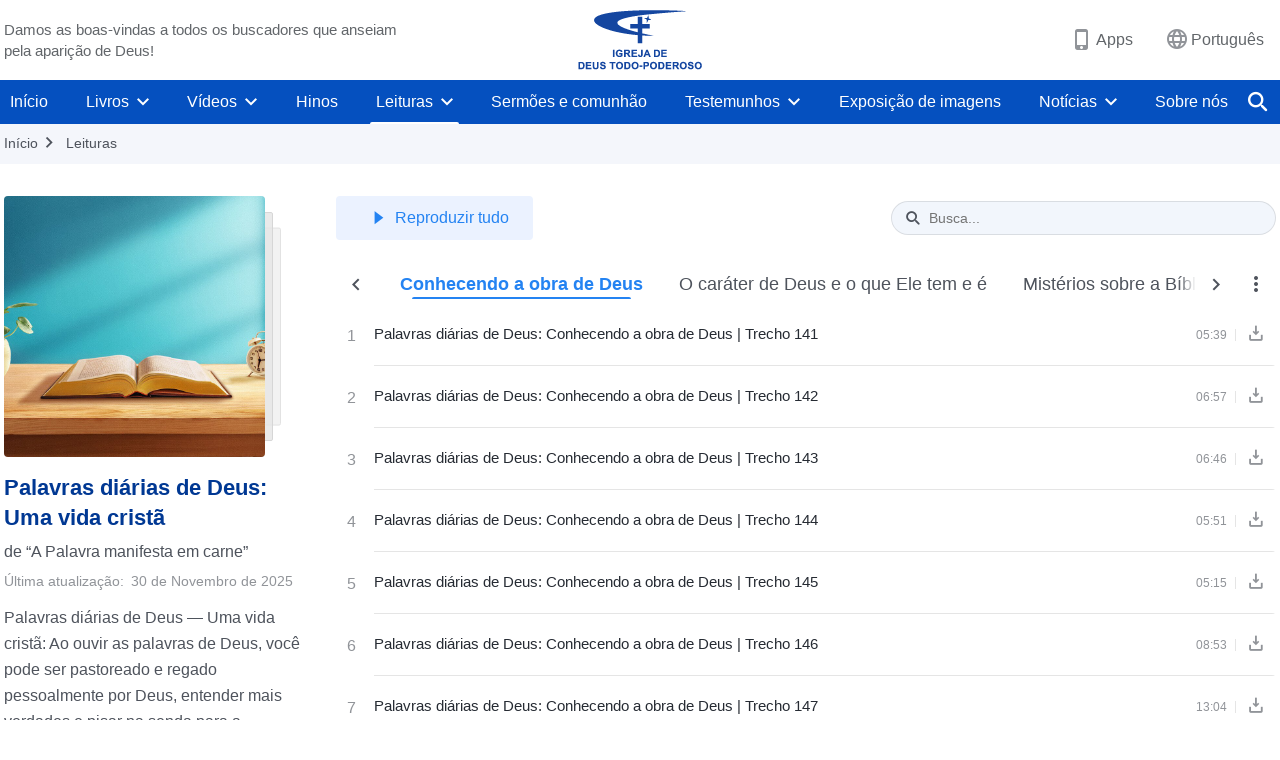

--- FILE ---
content_type: text/html; charset=UTF-8
request_url: https://pt.godfootsteps.org/knowing-God-s-work.html
body_size: 17408
content:
<!DOCTYPE html>
<html dir="ltr" lang="pt-PT" prefix="og: https://ogp.me/ns#">
<head>
    
    <meta charset="UTF-8">
    <meta name="viewport" content="width=device-width, initial-scale=1.0, maximum-scale=1.0, user-scalable=no">
    <meta name="google-site-verification" content="sGSOMgTL7sHohUuvDuPlG4km8BtfIOutJbxjCT2A6Vw"/>
    <link rel="profile" href="https://gmpg.org/xfn/11">
        <link rel="alternate" href="https://www.godfootsteps.org" hreflang="zh-tw" title="全能神教會"/>
        <link rel="alternate" href="https://www.hidden-advent.org" hreflang="zh-cn" title="全能神教会"/>
        <link rel="alternate" href="https://ar.godfootsteps.org" hreflang="ar" title="كنيسة الله القدير"/>
        <link rel="alternate" href="https://bg.godfootsteps.org" hreflang="bg" title="Църквата на Всемогъщия Бог"/>
        <link rel="alternate" href="https://bn.godfootsteps.org" hreflang="bn" title="সর্বশক্তিমান ঈশ্বরের গির্জা"/>
        <link rel="alternate" href="https://de.godfootsteps.org" hreflang="de" title="Die Kirche des Allmächtigen Gottes"/>
        <link rel="alternate" href="https://el.godfootsteps.org" hreflang="el" title="Εκκλησία του Παντοδύναμου Θεού"/>
        <link rel="alternate" href="https://en.godfootsteps.org" hreflang="en" title="The Church of Almighty God"/>
        <link rel="alternate" href="https://es.godfootsteps.org" hreflang="es" title="Iglesia de Dios Todopoderoso"/>
        <link rel="alternate" href="https://fr.godfootsteps.org" hreflang="fr" title="L'Église de Dieu Tout-Puissant"/>
        <link rel="alternate" href="https://he.godfootsteps.org" hreflang="he" title="כנסיית האל הכול יכול"/>
        <link rel="alternate" href="https://hi.godfootsteps.org" hreflang="hi" title="सर्वशक्तिमान परमेश्वर की कलीसिया"/>
        <link rel="alternate" href="https://hmn.godfootsteps.org" hreflang="hmn" title="Pawg Ntseeg Ntawm Vajtswv Tus Uas Muaj Hwj Chim Loj Kawg Nkaus"/>
        <link rel="alternate" href="https://hr.godfootsteps.org" hreflang="hr" title="Crkva Svemogućeg Boga"/>
        <link rel="alternate" href="https://hu.godfootsteps.org" hreflang="hu" title="Mindenható Isten Egyháza"/>
        <link rel="alternate" href="https://id.godfootsteps.org" hreflang="id" title="Gereja Tuhan Yang Mahakuasa"/>
        <link rel="alternate" href="https://it.godfootsteps.org" hreflang="it" title="La Chiesa di Dio Onnipotente"/>
        <link rel="alternate" href="https://jp.godfootsteps.org" hreflang="ja" title="全能神教会"/>
        <link rel="alternate" href="https://km.godfootsteps.org" hreflang="km" title="ពួកជំនុំនៃព្រះដ៏មានគ្រប់ព្រះចេស្ដា"/>
        <link rel="alternate" href="https://kr.godfootsteps.org" hreflang="kr" title="전능하신 하나님 교회"/>
        <link rel="alternate" href="https://lo.godfootsteps.org" hreflang="lo" title="ຄຣິສຕະຈັກຂອງພຣະເຈົ້າອົງຊົງລິດທານຸພາບສູງສຸດ"/>
        <link rel="alternate" href="https://ml.godfootsteps.org" hreflang="ml" title="സര്‍വശക്തനായ ദൈവത്തിന്റെ സഭ"/>
        <link rel="alternate" href="https://mn.godfootsteps.org" hreflang="mn" title="Төгс Хүчит Бурханы Чуулган"/>
        <link rel="alternate" href="https://my.godfootsteps.org" hreflang="my" title="အနန္တတန်ခိုးရှင် ဘုရားသခင်၏အသင်းတော်"/>
        <link rel="alternate" href="https://ne.godfootsteps.org" hreflang="ne" title="सर्वशक्तिमान्‌ परमेश्‍वरको मण्डली"/>
        <link rel="alternate" href="https://nl.godfootsteps.org" hreflang="nl" title="De Kerk van Almachtige God"/>
        <link rel="alternate" href="https://pa.godfootsteps.org" hreflang="pa" title="ਸਰਬਸ਼ਕਤੀਮਾਨ ਪਰਮੇਸ਼ੁਰ ਦੀ ਕਲੀਸਿਯਾ"/>
        <link rel="alternate" href="https://pl.godfootsteps.org" hreflang="pl" title="Kościół Boga Wszechmogącego"/>
        <link rel="alternate" href="https://pt.godfootsteps.org" hreflang="pt" title="Igreja de Deus Todo-Poderoso"/>
        <link rel="alternate" href="https://ro.godfootsteps.org" hreflang="ro" title="Biserica lui Dumnezeu Atotputernic"/>
        <link rel="alternate" href="https://ru.godfootsteps.org" hreflang="ru" title="Церковь Всемогущего Бога"/>
        <link rel="alternate" href="https://sk.godfootsteps.org" hreflang="sk" title="Cirkev Všemohúceho Boha"/>
        <link rel="alternate" href="https://sr.godfootsteps.org" hreflang="sr" title="Crkva Svemogućeg Boga"/>
        <link rel="alternate" href="https://sv.godfootsteps.org" hreflang="sv" title="Allsmäktige Guds Kyrka"/>
        <link rel="alternate" href="https://sw.godfootsteps.org" hreflang="sw" title="Kanisa la Mwenyezi Mungu"/>
        <link rel="alternate" href="https://ta.godfootsteps.org" hreflang="ta" title="சர்வவல்லமையுள்ள தேவனுடைய திருச்சபை"/>
        <link rel="alternate" href="https://th.godfootsteps.org" hreflang="th" title="คริสตจักรแห่งพระเจ้าผู้ทรงมหิทธิฤทธิ์"/>
        <link rel="alternate" href="https://tl.godfootsteps.org" hreflang="tl" title="Ang Iglesia ng Makapangyarihang Diyos"/>
        <link rel="alternate" href="https://uk.godfootsteps.org" hreflang="uk" title="Церква Всемогутнього Бога"/>
        <link rel="alternate" href="https://ur.godfootsteps.org" hreflang="ur" title="قادر مطلق خدا کی کلیسیا"/>
        <link rel="alternate" href="https://vi.godfootsteps.org" hreflang="vi" title="Hội Thánh Đức Chúa Trời Toàn Năng"/>
        <link rel="alternate" href="https://zu.godfootsteps.org" hreflang="zu" title="IBandla LikaNkulunkulu USomandla"/>
        <meta http-equiv="x-dns-prefetch-control" content="on">
    <link rel="preconnect" href="//i.ytimg.com" crossorigin>
    <link rel="preconnect" href="//www.googletagmanager.com" crossorigin>
    <link rel="preconnect" href="//static.kingdomsalvation.org" crossorigin>
    <link rel="dns-prefetch" href="//i.ytimg.com">
    <link rel="dns-prefetch" href="//www.googletagmanager.com">
    <link rel="dns-prefetch" href="//static.kingdomsalvation.org">
    <link rel="apple-touch-icon" sizes="180x180" href="https://static.kingdomsalvation.org/cdn/images/website-icon/official/apple-touch-icon.png">
    <link rel="icon" type="image/png" sizes="32x32" href="https://static.kingdomsalvation.org/cdn/images/website-icon/official/favicon-32x32.png">
    <link rel="icon" type="image/png" sizes="16x16" href="https://static.kingdomsalvation.org/cdn/images/website-icon/official/favicon-16x16.png">

    
		<!-- All in One SEO 4.6.2 - aioseo.com -->
		<title>Conhecendo a obra de Deus | Igreja de Deus Todo-Poderoso</title>
		<meta name="robots" content="max-image-preview:large" />
		<link rel="canonical" href="https://pt.godfootsteps.org/knowing-God-s-work.html" />
		<meta name="generator" content="All in One SEO (AIOSEO) 4.6.2" />
		<meta property="og:locale" content="pt_PT" />
		<meta property="og:site_name" content="Igreja de Deus Todo-Poderoso" />
		<meta property="og:type" content="article" />
		<meta property="og:title" content="Conhecendo a obra de Deus | Igreja de Deus Todo-Poderoso" />
		<meta property="og:url" content="https://pt.godfootsteps.org/knowing-God-s-work.html" />
		<meta property="og:image" content="https://pt.godfootsteps.org/wp-content/uploads/2021/08/WB-官网福音网3.0-朗诵-每日神话基督徒的生活-认识神作工系列-特色图-ZB20210804.jpg?v=251118" />
		<meta property="og:image:secure_url" content="https://pt.godfootsteps.org/wp-content/uploads/2021/08/WB-官网福音网3.0-朗诵-每日神话基督徒的生活-认识神作工系列-特色图-ZB20210804.jpg?v=251118" />
		<meta property="article:publisher" content="https://www.facebook.com/kingdomsalvationpt/" />
		<meta name="twitter:card" content="summary_large_image" />
		<meta name="twitter:site" content="@CAGchurchpt" />
		<meta name="twitter:title" content="Conhecendo a obra de Deus | Igreja de Deus Todo-Poderoso" />
		<meta name="twitter:image" content="https://pt.godfootsteps.org/wp-content/uploads/2021/08/WB-官网福音网3.0-朗诵-每日神话基督徒的生活-认识神作工系列-特色图-ZB20210804.jpg" />
		<script type="application/ld+json" class="aioseo-schema">
			{"@context":"https:\/\/schema.org","@graph":[{"@type":"BreadcrumbList","@id":"https:\/\/pt.godfootsteps.org\/knowing-God-s-work.html#breadcrumblist","itemListElement":[{"@type":"ListItem","@id":"https:\/\/pt.godfootsteps.org\/#listItem","position":1,"name":"Home","item":"https:\/\/pt.godfootsteps.org\/","nextItem":"https:\/\/pt.godfootsteps.org\/knowing-God-s-work.html#listItem"},{"@type":"ListItem","@id":"https:\/\/pt.godfootsteps.org\/knowing-God-s-work.html#listItem","position":2,"name":"Conhecendo a obra de Deus","previousItem":"https:\/\/pt.godfootsteps.org\/#listItem"}]},{"@type":"Organization","@id":"https:\/\/pt.godfootsteps.org\/#organization","name":"Igreja de Deus Todo-Poderoso","url":"https:\/\/pt.godfootsteps.org\/","logo":{"@type":"ImageObject","url":"https:\/\/pt.godfootsteps.org\/wp-content\/uploads\/2018\/12\/LOGZB20181206-PT.svg","@id":"https:\/\/pt.godfootsteps.org\/knowing-God-s-work.html\/#organizationLogo"},"image":{"@id":"https:\/\/pt.godfootsteps.org\/knowing-God-s-work.html\/#organizationLogo"},"sameAs":["https:\/\/www.instagram.com\/kingdomsalvationpt\/","https:\/\/www.youtube.com\/channel\/UCa1ZnU1BAtBduaFeKyPmqGg"],"contactPoint":{"@type":"ContactPoint","telephone":"+351-968-758-305","contactType":"customer support"}},{"@type":"WebPage","@id":"https:\/\/pt.godfootsteps.org\/knowing-God-s-work.html#webpage","url":"https:\/\/pt.godfootsteps.org\/knowing-God-s-work.html","name":"Conhecendo a obra de Deus | Igreja de Deus Todo-Poderoso","inLanguage":"pt-PT","isPartOf":{"@id":"https:\/\/pt.godfootsteps.org\/#website"},"breadcrumb":{"@id":"https:\/\/pt.godfootsteps.org\/knowing-God-s-work.html#breadcrumblist"},"image":{"@type":"ImageObject","url":"https:\/\/pt.godfootsteps.org\/wp-content\/uploads\/2021\/08\/WB-\u5b98\u7f51\u798f\u97f3\u7f513.0-\u6717\u8bf5-\u6bcf\u65e5\u795e\u8bdd\u57fa\u7763\u5f92\u7684\u751f\u6d3b-\u8ba4\u8bc6\u795e\u4f5c\u5de5\u7cfb\u5217-\u7279\u8272\u56fe-ZB20210804.jpg","@id":"https:\/\/pt.godfootsteps.org\/knowing-God-s-work.html\/#mainImage","width":1000,"height":563},"primaryImageOfPage":{"@id":"https:\/\/pt.godfootsteps.org\/knowing-God-s-work.html#mainImage"},"datePublished":"2020-07-06T08:21:23+01:00","dateModified":"2021-08-04T19:10:38+01:00"},{"@type":"WebSite","@id":"https:\/\/pt.godfootsteps.org\/#website","url":"https:\/\/pt.godfootsteps.org\/","name":"Igreja de Deus Todo-Poderoso","description":"Igreja de Deus Todo-Poderoso","inLanguage":"pt-PT","publisher":{"@id":"https:\/\/pt.godfootsteps.org\/#organization"}}]}
		</script>
		<!-- All in One SEO -->

<style id='jetpack-sharing-buttons-style-inline-css' type='text/css'>
.jetpack-sharing-buttons__services-list{display:flex;flex-direction:row;flex-wrap:wrap;gap:0;list-style-type:none;margin:5px;padding:0}.jetpack-sharing-buttons__services-list.has-small-icon-size{font-size:12px}.jetpack-sharing-buttons__services-list.has-normal-icon-size{font-size:16px}.jetpack-sharing-buttons__services-list.has-large-icon-size{font-size:24px}.jetpack-sharing-buttons__services-list.has-huge-icon-size{font-size:36px}@media print{.jetpack-sharing-buttons__services-list{display:none!important}}ul.jetpack-sharing-buttons__services-list.has-background{padding:1.25em 2.375em}
</style>
<style id='classic-theme-styles-inline-css' type='text/css'>
/*! This file is auto-generated */
.wp-block-button__link{color:#fff;background-color:#32373c;border-radius:9999px;box-shadow:none;text-decoration:none;padding:calc(.667em + 2px) calc(1.333em + 2px);font-size:1.125em}.wp-block-file__button{background:#32373c;color:#fff;text-decoration:none}
</style>
<style id='global-styles-inline-css' type='text/css'>
body{--wp--preset--color--black: #000000;--wp--preset--color--cyan-bluish-gray: #abb8c3;--wp--preset--color--white: #ffffff;--wp--preset--color--pale-pink: #f78da7;--wp--preset--color--vivid-red: #cf2e2e;--wp--preset--color--luminous-vivid-orange: #ff6900;--wp--preset--color--luminous-vivid-amber: #fcb900;--wp--preset--color--light-green-cyan: #7bdcb5;--wp--preset--color--vivid-green-cyan: #00d084;--wp--preset--color--pale-cyan-blue: #8ed1fc;--wp--preset--color--vivid-cyan-blue: #0693e3;--wp--preset--color--vivid-purple: #9b51e0;--wp--preset--gradient--vivid-cyan-blue-to-vivid-purple: linear-gradient(135deg,rgba(6,147,227,1) 0%,rgb(155,81,224) 100%);--wp--preset--gradient--light-green-cyan-to-vivid-green-cyan: linear-gradient(135deg,rgb(122,220,180) 0%,rgb(0,208,130) 100%);--wp--preset--gradient--luminous-vivid-amber-to-luminous-vivid-orange: linear-gradient(135deg,rgba(252,185,0,1) 0%,rgba(255,105,0,1) 100%);--wp--preset--gradient--luminous-vivid-orange-to-vivid-red: linear-gradient(135deg,rgba(255,105,0,1) 0%,rgb(207,46,46) 100%);--wp--preset--gradient--very-light-gray-to-cyan-bluish-gray: linear-gradient(135deg,rgb(238,238,238) 0%,rgb(169,184,195) 100%);--wp--preset--gradient--cool-to-warm-spectrum: linear-gradient(135deg,rgb(74,234,220) 0%,rgb(151,120,209) 20%,rgb(207,42,186) 40%,rgb(238,44,130) 60%,rgb(251,105,98) 80%,rgb(254,248,76) 100%);--wp--preset--gradient--blush-light-purple: linear-gradient(135deg,rgb(255,206,236) 0%,rgb(152,150,240) 100%);--wp--preset--gradient--blush-bordeaux: linear-gradient(135deg,rgb(254,205,165) 0%,rgb(254,45,45) 50%,rgb(107,0,62) 100%);--wp--preset--gradient--luminous-dusk: linear-gradient(135deg,rgb(255,203,112) 0%,rgb(199,81,192) 50%,rgb(65,88,208) 100%);--wp--preset--gradient--pale-ocean: linear-gradient(135deg,rgb(255,245,203) 0%,rgb(182,227,212) 50%,rgb(51,167,181) 100%);--wp--preset--gradient--electric-grass: linear-gradient(135deg,rgb(202,248,128) 0%,rgb(113,206,126) 100%);--wp--preset--gradient--midnight: linear-gradient(135deg,rgb(2,3,129) 0%,rgb(40,116,252) 100%);--wp--preset--font-size--small: 13px;--wp--preset--font-size--medium: 20px;--wp--preset--font-size--large: 36px;--wp--preset--font-size--x-large: 42px;--wp--preset--spacing--20: 0.44rem;--wp--preset--spacing--30: 0.67rem;--wp--preset--spacing--40: 1rem;--wp--preset--spacing--50: 1.5rem;--wp--preset--spacing--60: 2.25rem;--wp--preset--spacing--70: 3.38rem;--wp--preset--spacing--80: 5.06rem;--wp--preset--shadow--natural: 6px 6px 9px rgba(0, 0, 0, 0.2);--wp--preset--shadow--deep: 12px 12px 50px rgba(0, 0, 0, 0.4);--wp--preset--shadow--sharp: 6px 6px 0px rgba(0, 0, 0, 0.2);--wp--preset--shadow--outlined: 6px 6px 0px -3px rgba(255, 255, 255, 1), 6px 6px rgba(0, 0, 0, 1);--wp--preset--shadow--crisp: 6px 6px 0px rgba(0, 0, 0, 1);}:where(.is-layout-flex){gap: 0.5em;}:where(.is-layout-grid){gap: 0.5em;}body .is-layout-flow > .alignleft{float: left;margin-inline-start: 0;margin-inline-end: 2em;}body .is-layout-flow > .alignright{float: right;margin-inline-start: 2em;margin-inline-end: 0;}body .is-layout-flow > .aligncenter{margin-left: auto !important;margin-right: auto !important;}body .is-layout-constrained > .alignleft{float: left;margin-inline-start: 0;margin-inline-end: 2em;}body .is-layout-constrained > .alignright{float: right;margin-inline-start: 2em;margin-inline-end: 0;}body .is-layout-constrained > .aligncenter{margin-left: auto !important;margin-right: auto !important;}body .is-layout-constrained > :where(:not(.alignleft):not(.alignright):not(.alignfull)){max-width: var(--wp--style--global--content-size);margin-left: auto !important;margin-right: auto !important;}body .is-layout-constrained > .alignwide{max-width: var(--wp--style--global--wide-size);}body .is-layout-flex{display: flex;}body .is-layout-flex{flex-wrap: wrap;align-items: center;}body .is-layout-flex > *{margin: 0;}body .is-layout-grid{display: grid;}body .is-layout-grid > *{margin: 0;}:where(.wp-block-columns.is-layout-flex){gap: 2em;}:where(.wp-block-columns.is-layout-grid){gap: 2em;}:where(.wp-block-post-template.is-layout-flex){gap: 1.25em;}:where(.wp-block-post-template.is-layout-grid){gap: 1.25em;}.has-black-color{color: var(--wp--preset--color--black) !important;}.has-cyan-bluish-gray-color{color: var(--wp--preset--color--cyan-bluish-gray) !important;}.has-white-color{color: var(--wp--preset--color--white) !important;}.has-pale-pink-color{color: var(--wp--preset--color--pale-pink) !important;}.has-vivid-red-color{color: var(--wp--preset--color--vivid-red) !important;}.has-luminous-vivid-orange-color{color: var(--wp--preset--color--luminous-vivid-orange) !important;}.has-luminous-vivid-amber-color{color: var(--wp--preset--color--luminous-vivid-amber) !important;}.has-light-green-cyan-color{color: var(--wp--preset--color--light-green-cyan) !important;}.has-vivid-green-cyan-color{color: var(--wp--preset--color--vivid-green-cyan) !important;}.has-pale-cyan-blue-color{color: var(--wp--preset--color--pale-cyan-blue) !important;}.has-vivid-cyan-blue-color{color: var(--wp--preset--color--vivid-cyan-blue) !important;}.has-vivid-purple-color{color: var(--wp--preset--color--vivid-purple) !important;}.has-black-background-color{background-color: var(--wp--preset--color--black) !important;}.has-cyan-bluish-gray-background-color{background-color: var(--wp--preset--color--cyan-bluish-gray) !important;}.has-white-background-color{background-color: var(--wp--preset--color--white) !important;}.has-pale-pink-background-color{background-color: var(--wp--preset--color--pale-pink) !important;}.has-vivid-red-background-color{background-color: var(--wp--preset--color--vivid-red) !important;}.has-luminous-vivid-orange-background-color{background-color: var(--wp--preset--color--luminous-vivid-orange) !important;}.has-luminous-vivid-amber-background-color{background-color: var(--wp--preset--color--luminous-vivid-amber) !important;}.has-light-green-cyan-background-color{background-color: var(--wp--preset--color--light-green-cyan) !important;}.has-vivid-green-cyan-background-color{background-color: var(--wp--preset--color--vivid-green-cyan) !important;}.has-pale-cyan-blue-background-color{background-color: var(--wp--preset--color--pale-cyan-blue) !important;}.has-vivid-cyan-blue-background-color{background-color: var(--wp--preset--color--vivid-cyan-blue) !important;}.has-vivid-purple-background-color{background-color: var(--wp--preset--color--vivid-purple) !important;}.has-black-border-color{border-color: var(--wp--preset--color--black) !important;}.has-cyan-bluish-gray-border-color{border-color: var(--wp--preset--color--cyan-bluish-gray) !important;}.has-white-border-color{border-color: var(--wp--preset--color--white) !important;}.has-pale-pink-border-color{border-color: var(--wp--preset--color--pale-pink) !important;}.has-vivid-red-border-color{border-color: var(--wp--preset--color--vivid-red) !important;}.has-luminous-vivid-orange-border-color{border-color: var(--wp--preset--color--luminous-vivid-orange) !important;}.has-luminous-vivid-amber-border-color{border-color: var(--wp--preset--color--luminous-vivid-amber) !important;}.has-light-green-cyan-border-color{border-color: var(--wp--preset--color--light-green-cyan) !important;}.has-vivid-green-cyan-border-color{border-color: var(--wp--preset--color--vivid-green-cyan) !important;}.has-pale-cyan-blue-border-color{border-color: var(--wp--preset--color--pale-cyan-blue) !important;}.has-vivid-cyan-blue-border-color{border-color: var(--wp--preset--color--vivid-cyan-blue) !important;}.has-vivid-purple-border-color{border-color: var(--wp--preset--color--vivid-purple) !important;}.has-vivid-cyan-blue-to-vivid-purple-gradient-background{background: var(--wp--preset--gradient--vivid-cyan-blue-to-vivid-purple) !important;}.has-light-green-cyan-to-vivid-green-cyan-gradient-background{background: var(--wp--preset--gradient--light-green-cyan-to-vivid-green-cyan) !important;}.has-luminous-vivid-amber-to-luminous-vivid-orange-gradient-background{background: var(--wp--preset--gradient--luminous-vivid-amber-to-luminous-vivid-orange) !important;}.has-luminous-vivid-orange-to-vivid-red-gradient-background{background: var(--wp--preset--gradient--luminous-vivid-orange-to-vivid-red) !important;}.has-very-light-gray-to-cyan-bluish-gray-gradient-background{background: var(--wp--preset--gradient--very-light-gray-to-cyan-bluish-gray) !important;}.has-cool-to-warm-spectrum-gradient-background{background: var(--wp--preset--gradient--cool-to-warm-spectrum) !important;}.has-blush-light-purple-gradient-background{background: var(--wp--preset--gradient--blush-light-purple) !important;}.has-blush-bordeaux-gradient-background{background: var(--wp--preset--gradient--blush-bordeaux) !important;}.has-luminous-dusk-gradient-background{background: var(--wp--preset--gradient--luminous-dusk) !important;}.has-pale-ocean-gradient-background{background: var(--wp--preset--gradient--pale-ocean) !important;}.has-electric-grass-gradient-background{background: var(--wp--preset--gradient--electric-grass) !important;}.has-midnight-gradient-background{background: var(--wp--preset--gradient--midnight) !important;}.has-small-font-size{font-size: var(--wp--preset--font-size--small) !important;}.has-medium-font-size{font-size: var(--wp--preset--font-size--medium) !important;}.has-large-font-size{font-size: var(--wp--preset--font-size--large) !important;}.has-x-large-font-size{font-size: var(--wp--preset--font-size--x-large) !important;}
.wp-block-navigation a:where(:not(.wp-element-button)){color: inherit;}
:where(.wp-block-post-template.is-layout-flex){gap: 1.25em;}:where(.wp-block-post-template.is-layout-grid){gap: 1.25em;}
:where(.wp-block-columns.is-layout-flex){gap: 2em;}:where(.wp-block-columns.is-layout-grid){gap: 2em;}
.wp-block-pullquote{font-size: 1.5em;line-height: 1.6;}
</style>

<!-- <meta name="GmediaGallery" version="1.22.0/1.8.0" license="" /> -->
<script type="application/ld+json">
        [{
            "@context": "http://schema.org",
            "@type": "WebSite",
            "name": "Igreja de Deus Todo-Poderoso",
            "url": "https://pt.godfootsteps.org"
        }]
        </script>
<script>
        window.$g2_config = {
            site_lang:"pt_PT",
            site_type:"official",
            is_cn:false,
            is_latin:true,
            is_rtl:false,
            media_url:"https://static.kingdomsalvation.org",
            s_footnotes:"Nota de rodapé",
            template_name:"page-recitals-list",
            videoPlatform:"YouTube",
            facebook_user_name:"godfootstepspt",
            host_name:"https://pt.godfootsteps.org",
            comments_platform:"jetpack",
        }
        </script>
  <script type="text/javascript">
    function getBrowserInfo() {
      var Sys = {};
      var ua = navigator.userAgent.toLowerCase();
      var re = /(rv:|msie|edge|firefox|chrome|opera|version).*?([\d.]+)/;
      var m = ua.match(re);
      Sys.browser = m[1].replace(/version/, "'safari");
      Sys.ver = m[2];
      return Sys;
    }

    function versionInfo() {
      document.documentElement.setAttribute('versionOld', 'true');
      document.write('<style type="text/css" id="BrowVer">html[versionOld]{display:none;}</style>');
    }
    var sys = getBrowserInfo();
    switch (sys.browser) {
      case 'chrome':
        parseInt(sys.ver) <= 60 && versionInfo();
        break;
      case 'firefox':
        parseInt(sys.ver) <= 50 && versionInfo();
        break;
      case 'safari':
        parseInt(sys.ver) <= 10 && versionInfo();
        break;
        //  IE
      case 'rv':
      case 'msie':
        parseInt(sys.ver) <= 10 && versionInfo();
        break;
      case 'opera':
        parseInt(sys.ver) <= 10 && versionInfo();
        break;
      default:
        ''
        break;
    }
  </script>
        <link rel="stylesheet" type="text/css" href="https://static.kingdomsalvation.org/cdn/v3/official/framework/css/framework.min.css?v=251118">
        <link rel="stylesheet" type="text/css" href="https://static.kingdomsalvation.org/cdn/v3/common/header/header.min.css?v=251118">
                <link rel="stylesheet" type="text/css" href="https://static.kingdomsalvation.org/cdn/v3/common/footer/footer.min.css?v=251118" media="print" onload="this.media='all'">
                <link rel="stylesheet" type="text/css" href="https://static.kingdomsalvation.org/cdn/v3/common/page-recitals-list/page-recitals-list.min.css?v=251118">
<script type="text/javascript">
/* <![CDATA[ */
var gospelAjax = {"ajaxurl":"https:\/\/pt.godfootsteps.org\/wp-admin\/admin-ajax.php","security":"280c58348c"};
/* ]]> */
</script>
    <style>@font-face{font-family:icomoon;src:url('https://static.kingdomsalvation.org/cdn/v3/sources/fonts/official/fonts/icomoon.woff?v=251118') format('woff');font-weight: normal;font-style:normal;font-display:swap}[class*=" icon-"],[class^=icon-]{font-family:icomoon!important;speak:never;font-style:normal;font-weight:400;font-variant:normal;text-transform:none;line-height:1;-webkit-font-smoothing:antialiased;-moz-osx-font-smoothing:grayscale}.icon-videos-list:before{content:"\e945";color:#fff;}.icon-content-copy:before{content:"\e942";color:#666}.icon-widgets:before{content:"\e943";color:#666}.icon-filter-list:before{content:"\e944"}.icon-youtube .path1:before{content:"\e940";color:#fff}.icon-youtube .path2:before{content:"\e941";margin-left:-1.421875em;color:#000}.icon-chatonline .path1:before{content:"\e93d";color:#8ad686}.icon-chatonline .path2:before{content:"\e93e";margin-left:-1.23046875em;color:#fff}.icon-chatonline .path3:before{content:"\e93f";margin-left:-1.23046875em;color:#4db748}.icon-chat-icon .path1:before{content:"\e903";color:none;opacity:.85}.icon-chat-icon .path2:before{content:"\e904";margin-left:-1em;color:#000;opacity:.85}.icon-chat-icon .path3:before{content:"\e93b";margin-left:-1em;color:#fff;opacity:.85}.icon-close:before{content:"\e922"}.icon-cached:before{content:"\e93c"}.icon-lrc:before{content:"\e902"}.icon-send:before{content:"\e901"}.icon-volume-off:before{content:"\e93a"}.icon-play-arrow-filled:before{content:"\e900"}.icon-repeat-one:before{content:"\e938"}.icon-copy-link:before{content:"\e905"}.icon-communication-list:before{content:"\e906"}.icon-font-setting:before{content:"\e907"}.icon-font-add:before{content:"\e908"}.icon-font-cut:before{content:"\e909"}.icon-shuffle:before{content:"\e90a"}.icon-repeat:before{content:"\e90b"}.icon-share:before{content:"\e90c"}.icon-list-download:before{content:"\e90d"}.icon-text-rotate-vertical:before{content:"\e90e"}.icon-movie:before{content:"\e90f"}.icon-line-movie:before{content:"\e910"}.icon-forum:before{content:"\e911"}.icon-audio:before{content:"\e912"}.icon-books:before{content:"\e913"}.icon-search:before{content:"\e914"}.icon-headset:before{content:"\e915"}.icon-volume-mute:before{content:"\e916"}.icon-expand-more:before{content:"\e917"}.icon-expand-less:before{content:"\e918"}.icon-fullscreen-exit:before{content:"\e919"}.icon-fullscreen:before{content:"\e91a"}.icon-videocam:before{content:"\e91b"}.icon-play-arrow-outline:before{content:"\e91c"}.icon-cloud-download:before{content:"\e91d"}.icon-tune:before{content:"\e91e"}.icon-palette:before{content:"\e91f"}.icon-more-vert:before{content:"\e920"}.icon-menu:before{content:"\e921"}.icon-cancel:before{content:"\e923"}.icon-arrow-drop-down:before{content:"\e924"}.icon-arrow-back:before{content:"\e925"}.icon-navigate-next:before{content:"\e926"}.icon-navigate-before:before{content:"\e927"}.icon-phone-iphone:before{content:"\e928"}.icon-format-list-bulleted:before{content:"\e929"}.icon-mail-outline:before{content:"\e92a"}.icon-call:before{content:"\e92b"}.icon-playlist-play:before{content:"\e92c"}.icon-volume-up:before{content:"\e92d"}.icon-play-circle-outline:before{content:"\e92e"}.icon-pause-circle-outline:before{content:"\e92f"}.icon-skip-previous:before{content:"\e930"}.icon-skip-next:before{content:"\e931"}.icon-playlist-add:before{content:"\e932"}.icon-high-quality:before{content:"\e933"}.icon-language:before{content:"\e934"}.icon-list:before{content:"\e935"}.icon-history:before{content:"\e936"}.icon-view-list:before{content:"\e937"}.icon-view-module:before{content:"\e939"}</style>
    <style id="customCss"></style>

    <!-- Google Tag Manager -->
    <script>
        (function(w,d,s,l,i){
            w[l]=w[l]||[];
            w[l].push({'gtm.start':new Date().getTime(),event:'gtm.js'});
            var f=d.getElementsByTagName(s)[0],j=d.createElement(s),dl=l != 'dataLayer'?'&l='+l:'';
            j.async=true;j.src='https://www.googletagmanager.com/gtm.js?id='+i+dl;
            f.parentNode.insertBefore(j, f);
        })
        (window, document, 'script', 'dataLayer', 'GTM-P5C3B3B');
    </script>
    <!-- End Google Tag Manager -->
</head>
<body class="latin page-template page-template-page page-template-page-php page page-id-33324" site_type="official" template_name="page-recitals-list">
<!-- Google Tag Manager (noscript) -->
<noscript>
    <iframe src="https://www.googletagmanager.com/ns.html?id=GTM-P5C3B3B" height="0" width="0" style="display:none;visibility:hidden"></iframe>
</noscript>
<!-- End Google Tag Manager (noscript) -->
<div class="head-commercial-wrap d-xl-none" data-showType="video_mp4" data-fixed="false" data-loop="yes" widgetId="commercial_whole_device_top">
    <a class="recom-item messenger-payload"  href="https://m.me/godfootstepspt?ref=website--gw" data-android="" data-ios=""
        data-tab-img="https://pt.godfootsteps.org/wp-content/uploads/2025/01/WB-网站通用广告图-不得不说你是幸运的-TAB-ZB20240207-PT-1536×190.mp4" data-mb-img="https://pt.godfootsteps.org/wp-content/uploads/2025/01/WB-网站通用广告图-不得不说你是幸运的-MB-ZB20240207-PT-750×150.mp4" data-adname="全站广告图"
        data-title="全站广告图" tabIndex="0" linkType="page_link" target="_blank" data-ref="TOP-AD"></a>
</div><header id="header">
    <div class="container head">
        <p class="d-none d-xl-block">Damos as boas-vindas a todos os buscadores que anseiam pela aparição de Deus!</p>
        <button id="sidenav-btn" data-target="mobile-slide-out" class="d-xl-none btn btn-icon"><i class="icon-menu"></i>
        </button>
        <a href="https://pt.godfootsteps.org" class="logo" title="Igreja de Deus Todo-Poderoso">
            <img src="https://pt.godfootsteps.org/wp-content/uploads/2023/09/pt-logo-20181202.svg" alt="Igreja de Deus Todo-Poderoso" title="Igreja de Deus Todo-Poderoso">
            <h1>Igreja de Deus Todo-Poderoso</h1>
        </a>
        <div class="head-right">
            <a href="javascript:;" id="apps-trigger-btn" class="mobile-app">
                <i class="icon-phone-iphone"></i>Apps</a>
            <button class="language"><i class="icon-language"></i>Português</button>
            <button class="mb-search-show-btn d-xl-none btn btn-icon"><i class="icon-search"></i></button>
        </div>
    </div>
    <nav id="navbar" class="d-none d-xl-block">
        <div class="container nav-box-navigation">
			<ul id="nav-menu" class="menu"><li class="menu-item menu-item-type-post_type"><a href="https://pt.godfootsteps.org/">Início</a></li>
<li class="menu-item menu-item-type-post_type menu-item-has-children"><a href="https://pt.godfootsteps.org/books.html">Livros</a><button class="btn icon-expand-more"></button>
<ul class="sub-menu">
	<li class="menu-item"><a href="https://pt.godfootsteps.org/books/utterances-of-Christ.html">Declarações de Cristo dos últimos dias</a></li>
	<li class="menu-item"><a href="https://pt.godfootsteps.org/books/gospel-books.html">Livros evangélicos</a></li>
	<li class="menu-item"><a href="https://pt.godfootsteps.org/books/books-on-life-entry.html">Livros sobre a entrada na vida</a></li>
	<li class="menu-item"><a href="https://pt.godfootsteps.org/books/books-of-testimonies.html">Testemunhos experienciais</a></li>
</ul>
</li>
<li class="menu-item menu-item-type-post_type menu-item-has-children"><a href="https://pt.godfootsteps.org/videos.html">Vídeos</a><button class="btn icon-expand-more"></button>
<ul class="sub-menu">
	<li class="menu-item menu-item-has-children"><a href="#">Leituras das palavras de Deus Todo-Poderoso</a><button class="btn icon-expand-more"></button>
	<ul class="sub-menu">
		<li class="menu-item"><a href="https://pt.godfootsteps.org/video-category/readings-of-Almighty-God-s-words.html">Leituras de “A Palavra, vol. 1: A aparição e a obra de Deus”</a></li>
		<li class="menu-item"><a href="/video-category/the-way-to-know-God.html">Leituras de “A Palavra, vol. 2: Sobre conhecer a Deus”</a></li>
		<li class="menu-item"><a href="https://pt.godfootsteps.org/video-category/records-of-talks-of-Christ-of-the-last-days.html">Leituras de “A Palavra, vol. 3: Os discursos de Cristo dos últimos dias”</a></li>
		<li class="menu-item"><a href="https://pt.godfootsteps.org/video-category/video-exposing-antichrists.html">Leituras de “A Palavra, vol. 4: Expondo os anticristos”</a></li>
		<li class="menu-item"><a href="https://pt.godfootsteps.org/video-category/video-responsibilities-of-leaders-and-workers.html">Leituras de “A Palavra, vol. 5: As responsabilidades dos líderes e dos obreiros”</a></li>
		<li class="menu-item"><a href="/video-category/video-on-the-pursuit-of-the-truth.html">Leituras de “A Palavra, vol. 6: Sobre a busca da verdade”</a></li>
	</ul>
</li>
	<li class="menu-item"><a href="https://pt.godfootsteps.org/video-category/daily-words-of-God.html">Leituras de “Palavras diárias de Deus”</a></li>
	<li class="menu-item"><a href="https://pt.godfootsteps.org/video-category/gospel-movies-series.html">Filmes gospel</a></li>
	<li class="menu-item"><a href="https://pt.godfootsteps.org//video-category/religious-persecution-movies.html">Filmes de perseguição religiosa</a></li>
	<li class="menu-item"><a href="https://pt.godfootsteps.org/video-category/church-life-movies-series.html">Testemunhos de vida da igreja</a></li>
	<li class="menu-item"><a href="https://pt.godfootsteps.org/video-category/life-experience-testimonies.html">Filmes de testemunho de experiência de vida</a></li>
	<li class="menu-item"><a href="/video-category/sermons-seeking-true-faith.html">Série de sermões: Buscando fé verdadeira</a></li>
	<li class="menu-item"><a href="https://pt.godfootsteps.org/video-category/mv-series.html">Vídeos de música</a></li>
	<li class="menu-item"><a href="https://pt.godfootsteps.org/video-category/dance-and-song-videos.html">Coro de dança</a></li>
	<li class="menu-item"><a href="https://pt.godfootsteps.org/video-category/choir-series.html">Séries de vídeos de corais</a></li>
	<li class="menu-item"><a href="https://pt.godfootsteps.org/video-category/the-life-of-the-church-artistic-series.html">A vida na igreja: série de programas de variedades</a></li>
	<li class="menu-item"><a href="https://pt.godfootsteps.org/video-category/hymn-videos.html">Vídeos de hino</a></li>
	<li class="menu-item"><a href="https://pt.godfootsteps.org/video-category/disclosure-of-the-true-facts-series.html">Revelação da verdade</a></li>
	<li class="menu-item"><a href="https://pt.godfootsteps.org/video-category/featured-movie-selections.html">Trechos de filmes em destaque</a></li>
	<li class="menu-item menu-item-has-children"><a href="https://pt.godfootsteps.org/video-category/video-page-collection.html">Destaques de filmes e corais</a><button class="btn icon-expand-more"></button>
	<ul class="sub-menu">
		<li class="menu-item"><a href="https://pt.godfootsteps.org/video-category/choir-pages.html">Destaques de corais</a></li>
		<li class="menu-item"><a href="https://pt.godfootsteps.org/video-category/gospel-movie-pages.html">Destaques de filmes</a></li>
	</ul>
</li>
</ul>
</li>
<li class="menu-item menu-item-type-post_type"><a href="https://pt.godfootsteps.org/hymns.html">Hinos</a></li>
<li class="menu-item menu-item-type-post_type current-menu-ancestor menu-item-has-children current-menu-item"><a href="https://pt.godfootsteps.org/recital.html">Leituras</a><button class="btn icon-expand-more"></button>
<ul class="sub-menu">
	<li class="menu-item"><a href="https://pt.godfootsteps.org/readings-knowing-God.html">Palavras diárias de Deus: Conhecendo Deus</a></li>
	<li class="menu-item current-menu-ancestor current-menu-parent menu-item-has-children current-menu-item"><a href="https://pt.godfootsteps.org/readings-a-christian-life.html">Palavras diárias de Deus: Uma vida cristã</a><button class="btn icon-expand-more"></button>
	<ul class="sub-menu">
		<li class="menu-item"><a href="https://pt.godfootsteps.org/the-three-stages-of-work.html">Os três estágios da obra</a></li>
		<li class="menu-item"><a href="https://pt.godfootsteps.org/God-s-appearance-and-work.html">A aparição e obra de Deus</a></li>
		<li class="menu-item"><a href="https://pt.godfootsteps.org/judgment-in-the-last-days.html">O julgamento nos últimos dias</a></li>
		<li class="menu-item"><a href="https://pt.godfootsteps.org/the-incarnation.html">A encarnação</a></li>
		<li class="menu-item current-menu-item"><a href="https://pt.godfootsteps.org/knowing-God-s-work.html">Conhecendo a obra de Deus</a></li>
		<li class="menu-item"><a href="https://pt.godfootsteps.org/God-s-disposition-and-what-He-has-and-is.html">O caráter de Deus e o que Ele tem e é</a></li>
		<li class="menu-item"><a href="https://pt.godfootsteps.org/mysteries-about-the-bible.html">Mistérios sobre a Bíblia</a></li>
		<li class="menu-item"><a href="https://pt.godfootsteps.org/exposing-religious-notions.html">Expondo noções religiosas</a></li>
		<li class="menu-item"><a href="https://pt.godfootsteps.org/exposing-mankind-s-corruption.html">Expondo a corrupção da humanidade</a></li>
		<li class="menu-item"><a href="https://pt.godfootsteps.org/entry-into-life-readings-a-christian-life.html">Entrada na vida</a></li>
		<li class="menu-item"><a href="https://pt.godfootsteps.org/destinations-and-outcomes.html">Destinos e desfechos</a></li>
	</ul>
</li>
	<li class="menu-item"><a href="https://pt.godfootsteps.org/recital-the-word-appears-in-the-flesh-selections.html">A Palavra, vol. 1: A aparição e a obra de Deus (Seleções)</a></li>
	<li class="menu-item"><a href="https://pt.godfootsteps.org/readings-on-knowing-God-selections.html">A Palavra, vol. 2: Sobre conhecer a Deus (capítulos completos)</a></li>
	<li class="menu-item"><a href="https://pt.godfootsteps.org/readings-records-of-talks-of-Christ-of-the-last-days.html">A Palavra, vol. 3: Os discursos de Cristo dos últimos dias (capítulos completos)</a></li>
	<li class="menu-item"><a href="https://pt.godfootsteps.org/audio-exposing-antichrists.html">A Palavra, vol. 4: Expondo os anticristos (capítulos completos)</a></li>
	<li class="menu-item"><a href="https://pt.godfootsteps.org/audio-responsibilities-of-leaders-and-workers.html">A Palavra, vol. 5: As responsabilidades dos líderes e dos obreiros (capítulos completos)</a></li>
	<li class="menu-item"><a href="https://pt.godfootsteps.org/recital-on-the-pursuit-of-the-truth.html">A Palavra, vol. 6: Sobre a busca da verdade (capítulos completos)</a></li>
</ul>
</li>
<li class="menu-item"><a href="https://pt.godfootsteps.org/preaching.html">Sermões e comunhão</a></li>
<li class="menu-item menu-item-type-post_type menu-item-has-children"><a href="https://pt.godfootsteps.org/testimonies.html">Testemunhos</a><button class="btn icon-expand-more"></button>
<ul class="sub-menu">
	<li class="menu-item menu-item-has-children"><a href="https://pt.godfootsteps.org/testimonies-categories/testimonies-of-life-experiences.html">Testemunhos de experiências de vida</a><button class="btn icon-expand-more"></button>
	<ul class="sub-menu">
		<li class="menu-item"><a href="https://pt.godfootsteps.org/testimonies-categories/resolving-arrogance-self-righteousness.html">Resolvendo a arrogância e a presunção</a></li>
		<li class="menu-item"><a href="https://pt.godfootsteps.org/testimonies-categories/resolving-selfishness-and-baseness.html">Resolvendo o egoísmo e a baixeza</a></li>
		<li class="menu-item"><a href="https://pt.godfootsteps.org/testimonies-categories/resolving-perfunctoriness.html">Resolvendo a perfunctoriedade</a></li>
		<li class="menu-item"><a href="https://pt.godfootsteps.org/testimonies-categories/resolving-deceit-and-trickery.html">Resolvendo o engano e a enganação</a></li>
		<li class="menu-item"><a href="https://pt.godfootsteps.org/testimonies-categories/resolving-pursuit-of-status.html">Resolvendo a busca por status</a></li>
		<li class="menu-item"><a href="https://pt.godfootsteps.org/testimonies-categories/resolving-guardedness-and-misunderstanding.html">Resolvendo a atitude defensiva e os mal-entendidos</a></li>
		<li class="menu-item"><a href="https://pt.godfootsteps.org/testimonies-categories/resolving-hypocrisy-and-pretense.html">Resolvendo o disfarce do eu</a></li>
		<li class="menu-item"><a href="https://pt.godfootsteps.org/testimonies-categories/resolving-intent-to-gain-blessings.html">Resolvendo as intenções por bênçãos</a></li>
		<li class="menu-item"><a href="https://pt.godfootsteps.org/testimonies-categories/resolving-traditional-notions.html">Resolvendo as noções tradicionais</a></li>
		<li class="menu-item"><a href="https://pt.godfootsteps.org/testimonies-categories/resolving-people-pleaser-mentality.html">Resolvendo a bajulação</a></li>
		<li class="menu-item"><a href="https://pt.godfootsteps.org/testimonies-categories/other-1.html">Outro</a></li>
	</ul>
</li>
	<li class="menu-item"><a href="https://pt.godfootsteps.org/testimonies-categories/overcomers.html">Testemunhos de perseguição</a></li>
	<li class="menu-item menu-item-has-children"><a href="https://pt.godfootsteps.org/testimonies-categories/testimonies-of-returning-to-God.html">Testemunhos do regresso a Deus</a><button class="btn icon-expand-more"></button>
	<ul class="sub-menu">
		<li class="menu-item"><a href="https://pt.godfootsteps.org/testimonies-categories/welcoming-the-lords-return.html">Acolhendo o retorno do Senhor</a></li>
		<li class="menu-item"><a href="https://pt.godfootsteps.org/testimonies-categories/spiritual-battles.html">Guerra espiritual</a></li>
	</ul>
</li>
	<li class="menu-item"><a href="https://pt.godfootsteps.org/testimonies-categories/sermon-articles.html">Sermões transcritos</a></li>
	<li class="menu-item"><a href="/testimonies-categories/faith-guide.html">Um guia para a fé</a></li>
	<li class="menu-item menu-item-has-children"><a href="https://pt.godfootsteps.org/testimonies-categories/faith-and-life.html">Fé e vida</a><button class="btn icon-expand-more"></button>
	<ul class="sub-menu">
		<li class="menu-item"><a href="/testimonies-categories/family-marriage.html">Família</a></li>
		<li class="menu-item"><a href="https://pt.godfootsteps.org/testimonies-categories/relating-to-children.html">Como tratar os filhos</a></li>
		<li class="menu-item"><a href="https://pt.godfootsteps.org/testimonies-categories/relating-to-parents.html">Como tratar os pais</a></li>
		<li class="menu-item"><a href="https://pt.godfootsteps.org/testimonies-categories/workplace-and-career.html">Local de trabalho</a></li>
		<li class="menu-item"><a href="https://pt.godfootsteps.org/testimonies-categories/other-2.html">Outro</a></li>
	</ul>
</li>
</ul>
</li>
<li class="menu-item"><a href="https://pt.godfootsteps.org/special-topic/picture-exhibition/">Exposição de imagens</a></li>
<li class="menu-item menu-item-type-post_type menu-item-has-children"><a href="https://pt.godfootsteps.org/news.html">Notícias</a><button class="btn icon-expand-more"></button>
<ul class="sub-menu">
	<li class="menu-item"><a href="https://pt.godfootsteps.org/news-categories/church-news.html">Notícias da igreja</a></li>
	<li class="menu-item"><a href="https://pt.godfootsteps.org/news-categories/special-focus.html">Foco especial</a></li>
	<li class="menu-item"><a href="https://pt.godfootsteps.org/news-categories/interviews-comments.html">Entrevistas &#038; Comentários</a></li>
</ul>
</li>
<li class="menu-item menu-item-type-post_type"><a href="https://pt.godfootsteps.org/about-us.html">Sobre nós</a></li>
</ul>            <button class="nav-search-btn"><i class="icon-search"></i><i class="icon-close"></i></button>
        </div>
        <section class="pc-search-wrapper">
            <form action="https://pt.godfootsteps.org" method="get">
                <div class="search-box">
                    <meta content="https://pt.godfootsteps.org/?s={s}">
                    <div class="search-input">
                        <i class="icon-search"></i>
                        <input type="search" class="sinput form-control" autocomplete="off" placeholder="Busca..." name="s">
                        <button class="clear-btn d-none"><i class="icon-close"></i></button>
                        <button class="category-btn"><span>Filtrar</span><i class="icon-expand-more d-none d-md-block"></i><i class="icon-filter-list d-md-none"></i></button>
                    </div>
                    <button type="submit" class="search-btn btn">Busca</button>
                </div>
            </form>
        </section>
    </nav>
</header>
<div id="mobile-slide-out" class="sidenav">
    <div class="sidenav-wrapper">
        <div class="sidenav-head">
            <button class="btn btn-icon sidenav-close"><i class="icon-close"></i></button>
        </div>
        <div class="sidenav-content">
            <a href="javascript:;" id="mobile-sidenav-apps">Apps <i class="icon-expand-more"></i></a>
        </div>
    </div>
</div>
<div id="lang-wrapper" class="modal">
    <div class="modal-dialog">
        <div class="modal-box modal-content">
            <button class="focus sidenav-close"><i class="icon-navigate-before"></i>Voltar            </button>
            <div class="modal-header"><p>Idioma</p>
                <button class="btn btn-icon modal-header-close"><i class="icon-close"></i></button>
            </div>
            <div class="modal-body-content">
                <div class="lang-content d-flex">
											                        <a  href="https://www.godfootsteps.org" title="全能神教會" data-content="繁體中文">全能神教會</a>
											                        <a  href="https://www.hidden-advent.org" title="全能神教会" data-content="简体中文">全能神教会</a>
											                        <a  href="https://ar.godfootsteps.org" title="كنيسة الله القدير" data-content="العربية">كنيسة الله القدير</a>
											                        <a  href="https://bg.godfootsteps.org" title="Църквата на Всемогъщия Бог" data-content="Български">Църквата на Всемогъщия Бог</a>
											                        <a  href="https://bn.godfootsteps.org" title="সর্বশক্তিমান ঈশ্বরের গির্জা" data-content="বাংলা">সর্বশক্তিমান ঈশ্বরের গির্জা</a>
											                        <a  href="https://de.godfootsteps.org" title="Die Kirche des Allmächtigen Gottes" data-content="Deutsch">Die Kirche des Allmächtigen Gottes</a>
											                        <a  href="https://el.godfootsteps.org" title="Εκκλησία του Παντοδύναμου Θεού" data-content="Ελληνικά">Εκκλησία του Παντοδύναμου Θεού</a>
											                        <a  href="https://en.godfootsteps.org" title="The Church of Almighty God" data-content="English">The Church of Almighty God</a>
											                        <a  href="https://es.godfootsteps.org" title="Iglesia de Dios Todopoderoso" data-content="Español">Iglesia de Dios Todopoderoso</a>
											                        <a  href="https://fr.godfootsteps.org" title="L'Église de Dieu Tout-Puissant" data-content="Français">L'Église de Dieu Tout-Puissant</a>
											                        <a  href="https://he.godfootsteps.org" title="כנסיית האל הכול יכול" data-content="עברית">כנסיית האל הכול יכול</a>
											                        <a  href="https://hi.godfootsteps.org" title="सर्वशक्तिमान परमेश्वर की कलीसिया" data-content="हिन्दी">सर्वशक्तिमान परमेश्वर की कलीसिया</a>
											                        <a  href="https://hmn.godfootsteps.org" title="Pawg Ntseeg Ntawm Vajtswv Tus Uas Muaj Hwj Chim Loj Kawg Nkaus" data-content="Hmoob">Pawg Ntseeg Ntawm Vajtswv Tus Uas Muaj Hwj Chim Loj Kawg Nkaus</a>
											                        <a  href="https://hr.godfootsteps.org" title="Crkva Svemogućeg Boga" data-content="Hrvatski">Crkva Svemogućeg Boga</a>
											                        <a  href="https://hu.godfootsteps.org" title="Mindenható Isten Egyháza" data-content="Magyar">Mindenható Isten Egyháza</a>
											                        <a  href="https://id.godfootsteps.org" title="Gereja Tuhan Yang Mahakuasa" data-content="Indonesia">Gereja Tuhan Yang Mahakuasa</a>
											                        <a  href="https://it.godfootsteps.org" title="La Chiesa di Dio Onnipotente" data-content="Italiano">La Chiesa di Dio Onnipotente</a>
											                        <a  href="https://jp.godfootsteps.org" title="全能神教会" data-content="日本語">全能神教会</a>
											                        <a  href="https://km.godfootsteps.org" title="ពួកជំនុំនៃព្រះដ៏មានគ្រប់ព្រះចេស្ដា" data-content="ភាសាខ្មែរ">ពួកជំនុំនៃព្រះដ៏មានគ្រប់ព្រះចេស្ដា</a>
											                        <a  href="https://kr.godfootsteps.org" title="전능하신 하나님 교회" data-content="한국어">전능하신 하나님 교회</a>
											                        <a  href="https://lo.godfootsteps.org" title="ຄຣິສຕະຈັກຂອງພຣະເຈົ້າອົງຊົງລິດທານຸພາບສູງສຸດ" data-content="ລາວ">ຄຣິສຕະຈັກຂອງພຣະເຈົ້າອົງຊົງລິດທານຸພາບສູງສຸດ</a>
											                        <a  href="https://ml.godfootsteps.org" title="സര്‍വശക്തനായ ദൈവത്തിന്റെ സഭ" data-content="മലയാളം">സര്‍വശക്തനായ ദൈവത്തിന്റെ സഭ</a>
											                        <a  href="https://mn.godfootsteps.org" title="Төгс Хүчит Бурханы Чуулган" data-content="Монгол">Төгс Хүчит Бурханы Чуулган</a>
											                        <a  href="https://my.godfootsteps.org" title="အနန္တတန်ခိုးရှင် ဘုရားသခင်၏အသင်းတော်" data-content="မြန်မာဘာသာ">အနန္တတန်ခိုးရှင် ဘုရားသခင်၏အသင်းတော်</a>
											                        <a  href="https://ne.godfootsteps.org" title="सर्वशक्तिमान्‌ परमेश्‍वरको मण्डली" data-content="नेपाली">सर्वशक्तिमान्‌ परमेश्‍वरको मण्डली</a>
											                        <a  href="https://nl.godfootsteps.org" title="De Kerk van Almachtige God" data-content="Nederlands">De Kerk van Almachtige God</a>
											                        <a  href="https://pa.godfootsteps.org" title="ਸਰਬਸ਼ਕਤੀਮਾਨ ਪਰਮੇਸ਼ੁਰ ਦੀ ਕਲੀਸਿਯਾ" data-content="ਪੰਜਾਬੀ">ਸਰਬਸ਼ਕਤੀਮਾਨ ਪਰਮੇਸ਼ੁਰ ਦੀ ਕਲੀਸਿਯਾ</a>
											                        <a  href="https://pl.godfootsteps.org" title="Kościół Boga Wszechmogącego" data-content="Polski">Kościół Boga Wszechmogącego</a>
											                        <a class="active" href="https://pt.godfootsteps.org" title="Igreja de Deus Todo-Poderoso" data-content="Português">Igreja de Deus Todo-Poderoso</a>
											                        <a  href="https://ro.godfootsteps.org" title="Biserica lui Dumnezeu Atotputernic" data-content="Română">Biserica lui Dumnezeu Atotputernic</a>
											                        <a  href="https://ru.godfootsteps.org" title="Церковь Всемогущего Бога" data-content="Русский">Церковь Всемогущего Бога</a>
											                        <a  href="https://sk.godfootsteps.org" title="Cirkev Všemohúceho Boha" data-content="Slovenčina">Cirkev Všemohúceho Boha</a>
											                        <a  href="https://sr.godfootsteps.org" title="Crkva Svemogućeg Boga" data-content="Srpski">Crkva Svemogućeg Boga</a>
											                        <a  href="https://sv.godfootsteps.org" title="Allsmäktige Guds Kyrka" data-content="Svenska">Allsmäktige Guds Kyrka</a>
											                        <a  href="https://sw.godfootsteps.org" title="Kanisa la Mwenyezi Mungu" data-content="Kiswahili">Kanisa la Mwenyezi Mungu</a>
											                        <a  href="https://ta.godfootsteps.org" title="சர்வவல்லமையுள்ள தேவனுடைய திருச்சபை" data-content="தமிழ்">சர்வவல்லமையுள்ள தேவனுடைய திருச்சபை</a>
											                        <a  href="https://th.godfootsteps.org" title="คริสตจักรแห่งพระเจ้าผู้ทรงมหิทธิฤทธิ์" data-content="ไทย">คริสตจักรแห่งพระเจ้าผู้ทรงมหิทธิฤทธิ์</a>
											                        <a  href="https://tl.godfootsteps.org" title="Ang Iglesia ng Makapangyarihang Diyos" data-content="Filipino">Ang Iglesia ng Makapangyarihang Diyos</a>
											                        <a  href="https://uk.godfootsteps.org" title="Церква Всемогутнього Бога" data-content="Українська">Церква Всемогутнього Бога</a>
											                        <a  href="https://ur.godfootsteps.org" title="قادر مطلق خدا کی کلیسیا" data-content="اردو">قادر مطلق خدا کی کلیسیا</a>
											                        <a  href="https://vi.godfootsteps.org" title="Hội Thánh Đức Chúa Trời Toàn Năng" data-content="Tiếng Việt">Hội Thánh Đức Chúa Trời Toàn Năng</a>
											                        <a  href="https://zu.godfootsteps.org" title="IBandla LikaNkulunkulu USomandla" data-content="IsiZulu">IBandla LikaNkulunkulu USomandla</a>
					                </div>
            </div>
        </div>
    </div>
</div>

<div class="custom-s-select" style="display:none;">
    <input id="select-cat-type" type="hidden" name="cats" value="all">
    <div class="select-box nano">
        <ul class="s-books-cats nano-content">
			                <li class="cats-item">
                    <input type="checkbox" class="gospel-checkbox" id="tbw-s" data-cat="tbw">
                    <label for="tbw-s">Declarações de Cristo dos últimos dias</label>
                    <ul class="cats-options">
						                            <li>
                                <input type="checkbox" class="gospel-checkbox" id="c22-s" data-cat="c22">
                                <label for="c22-s">A Palavra, vol. 1: A aparição e a obra de Deus</label>
                            </li>
						                            <li>
                                <input type="checkbox" class="gospel-checkbox" id="c55-s" data-cat="c55">
                                <label for="c55-s">A Palavra, vol. 2: Sobre conhecer a Deus</label>
                            </li>
						                            <li>
                                <input type="checkbox" class="gospel-checkbox" id="c529-s" data-cat="c529">
                                <label for="c529-s">A Palavra, vol. 3: Os discursos de Cristo dos últimos dias</label>
                            </li>
						                            <li>
                                <input type="checkbox" class="gospel-checkbox" id="c559-s" data-cat="c559">
                                <label for="c559-s">A Palavra, vol. 4: Expondo os anticristos</label>
                            </li>
						                            <li>
                                <input type="checkbox" class="gospel-checkbox" id="c566-s" data-cat="c566">
                                <label for="c566-s">A Palavra, vol. 5: As responsabilidades dos líderes e dos obreiros</label>
                            </li>
						                            <li>
                                <input type="checkbox" class="gospel-checkbox" id="c528-s" data-cat="c528">
                                <label for="c528-s">A Palavra, vol. 6: Sobre a busca da verdade</label>
                            </li>
						                            <li>
                                <input type="checkbox" class="gospel-checkbox" id="c37-s" data-cat="c37">
                                <label for="c37-s">O julgamento começa pela casa de Deus</label>
                            </li>
						                            <li>
                                <input type="checkbox" class="gospel-checkbox" id="c205-s" data-cat="c205">
                                <label for="c205-s">Palavras essenciais de Deus Todo-Poderoso, o Cristo dos últimos dias</label>
                            </li>
						                            <li>
                                <input type="checkbox" class="gospel-checkbox" id="c407-s" data-cat="c407">
                                <label for="c407-s">Palavras diárias de Deus</label>
                            </li>
						                    </ul>
                </li>
			                <li class="cats-item">
                    <input type="checkbox" class="gospel-checkbox" id="tbg-s" data-cat="tbg">
                    <label for="tbg-s">Livros evangélicos</label>
                    <ul class="cats-options">
						                            <li>
                                <input type="checkbox" class="gospel-checkbox" id="c543-s" data-cat="c543">
                                <label for="c543-s">As verdades realidades nas quais os crentes em Deus devem entrar</label>
                            </li>
						                            <li>
                                <input type="checkbox" class="gospel-checkbox" id="c417-s" data-cat="c417">
                                <label for="c417-s">Diretrizes para espalhar o evangelho do reino</label>
                            </li>
						                            <li>
                                <input type="checkbox" class="gospel-checkbox" id="c61-s" data-cat="c61">
                                <label for="c61-s">As ovelhas de Deus ouvem a voz de Deus</label>
                            </li>
						                            <li>
                                <input type="checkbox" class="gospel-checkbox" id="c358-s" data-cat="c358">
                                <label for="c358-s">Ouça a voz de Deus Contemple a aparição de Deus</label>
                            </li>
						                            <li>
                                <input type="checkbox" class="gospel-checkbox" id="c243-s" data-cat="c243">
                                <label for="c243-s">Perguntas e respostas essenciais sobre o evangelho do reino</label>
                            </li>
						                    </ul>
                </li>
			                <li class="cats-item">
                    <input type="checkbox" class="gospel-checkbox" id="tbt-s" data-cat="tbt">
                    <label for="tbt-s">Testemunhos experienciais</label>
                    <ul class="cats-options">
						                            <li>
                                <input type="checkbox" class="gospel-checkbox" id="c118-s" data-cat="c118">
                                <label for="c118-s">Testemunhos experienciais diante do trono do julgamento de Cristo (Volume 1)</label>
                            </li>
						                            <li>
                                <input type="checkbox" class="gospel-checkbox" id="c542-s" data-cat="c542">
                                <label for="c542-s">Testemunhos experienciais diante do trono do julgamento de Cristo (Volume 2)</label>
                            </li>
						                            <li>
                                <input type="checkbox" class="gospel-checkbox" id="c568-s" data-cat="c568">
                                <label for="c568-s">Testemunhos experienciais diante do trono do julgamento de Cristo (Volume 3)</label>
                            </li>
						                            <li>
                                <input type="checkbox" class="gospel-checkbox" id="c565-s" data-cat="c565">
                                <label for="c565-s">Testemunhos experienciais diante do trono do julgamento de Cristo (Volume 4)</label>
                            </li>
						                            <li>
                                <input type="checkbox" class="gospel-checkbox" id="c161-s" data-cat="c161">
                                <label for="c161-s">Como me voltei para Deus Todo-Poderoso</label>
                            </li>
						                    </ul>
                </li>
			                <li class="cats-item">
                    <input type="checkbox" class="gospel-checkbox" id="tbl-s" data-cat="tbl">
                    <label for="tbl-s">Livros sobre a entrada na vida</label>
                    <ul class="cats-options">
						                            <li>
                                <input type="checkbox" class="gospel-checkbox" id="c104-s" data-cat="c104">
                                <label for="c104-s">Seguir o Cordeiro e cantar cânticos novos</label>
                            </li>
						                    </ul>
                </li>
			        </ul>
    </div>
    <div class="s-btn-control">
        <button class="select-reset-btn" type="button">Redefinir <i class="icon-cached"></i></button>
        <button id="select-search" class="select-search-btn js-search-btn" type="submit">Busca <i class="icon-search"></i>
        </button>
    </div>
</div>
<div id="content" class="site-content">  <nav class="breadcrumbs">
    <ol class="container">
                  <li class="breadcrumb-item active"><a
              href="https://pt.godfootsteps.org">Início</a><i
              class="icon-navigate-next"></i></li>
                  <li class="breadcrumb-item active"><a
              href="https://pt.godfootsteps.org/recital.html">Leituras</a><i
              class="icon-navigate-next"></i></li>
            </ol>
  </nav>
  <script type="text/template" id="translate-template">
    <span data-slug="noResult">Não há resultados. Por favor, tente com alguns termos diferentes.</span>
  </script>
  <section class="page-recitals-list" itemscope itemtype="http://schema.org/AudioObject">
    <div id="latest-expression" class="container">
                  <div class="row">
            <div class="col-xl-3 page-recitals-list-left">
              <div class="poster-box">
                <div class="category-album-box">
                  <div class="category-album">
                    <picture>
                                                  <source data-srcset="https://pt.godfootsteps.org/wp-content/uploads-webpc/grand-media/image/readings-a-christian-life-1.jpg.webp" type="image/webp">
                                              <source data-srcset="https://pt.godfootsteps.org/wp-content/grand-media/image/readings-a-christian-life-1.jpg" type="image/jpeg">
                      <img src="#" class="lazy" alt="Palavras diárias de Deus: Uma vida cristã"
                           data-src="https://pt.godfootsteps.org/wp-content/grand-media/image/readings-a-christian-life-1.jpg"/></picture>
                                        </div>
                </div>
                <div class="album-info-box">
                                    <h3 itemprop="name" class="title">Palavras diárias de Deus: Uma vida cristã</h3>
                                    <h3 class="phone"></h3>
                                          <div class="from">de “A Palavra manifesta em carne”</div>
                      <div class="date"><span>Última atualização:</span>
                        <time itemprop="datePublished">30 de Novembro de 2025                          <time>
                      </div>
                                                              <div class="desc-box">
                        <p class="desc" itemprop="description">Palavras diárias de Deus — Uma vida cristã: Ao ouvir as palavras de Deus, você pode ser pastoreado e regado pessoalmente por Deus, entender mais verdades e pisar na senda para a transformação de caráter e alcançar a salvação plena de Deus.</p>
                        <div class="desc-more">Mais</div>
                      </div>
                                      <div class="button-data">
                                              <div class="data-tab">
                          <span>Última atualização:</span>30 de Novembro de 2025                        </div>
                                        </div>
                </div>
              </div>
            </div>
            <div class="col-xl-9 page-recitals-list-right current loading">
              <div class="search-box-list">
                <div class="search-title">
                    Resultados da busca                </div>
                <div class="button-data-button">
                  <a href="#">
                    <i class="icon-play-arrow-filled"></i>
                    <time itemprop="uploadDate">Reproduzir tudo</time>
                  </a>
                </div>
                <div class="keyword-search">
                  <button class="search-btn">
                    <i class="icon-search"></i>
                  </button>
                  <input id="keyword-search-input" placeholder="Busca..."/>
                  <button class="clear-btn d-none">
                    <i class="icon-cancel"></i>
                  </button>
                </div>
                <button class="btn btn-icon search-toggle">
                  <i class="icon-close"></i>
                  <i class="icon-search"></i>
                </button>
              </div>
                                  <div class="tabs" data-count="11" id="tabs">
                    <ul class="tabs-list">
                                                  <li data-categoryslug="the-three-stages-of-work"
                              data-active="0"
                              data-type="the-three-stages-of-work"
                              data-reallink="https://pt.godfootsteps.org/the-three-stages-of-work.html">
                              Os três estágios da obra                          </li>
                                                  <li data-categoryslug="God-s-appearance-and-work"
                              data-active="0"
                              data-type="God-s-appearance-and-work"
                              data-reallink="https://pt.godfootsteps.org/God-s-appearance-and-work.html">
                              A aparição e obra de Deus                          </li>
                                                  <li data-categoryslug="judgment-in-the-last-days"
                              data-active="0"
                              data-type="judgment-in-the-last-days"
                              data-reallink="https://pt.godfootsteps.org/judgment-in-the-last-days.html">
                              O julgamento nos últimos dias                          </li>
                                                  <li data-categoryslug="the-incarnation"
                              data-active="0"
                              data-type="the-incarnation"
                              data-reallink="https://pt.godfootsteps.org/the-incarnation.html">
                              A encarnação                          </li>
                                                  <li data-categoryslug="knowing-God-s-work"
                              data-active="1"
                              data-type="knowing-God-s-work"
                              data-reallink="https://pt.godfootsteps.org/knowing-God-s-work.html">
                              Conhecendo a obra de Deus                          </li>
                                                  <li data-categoryslug="God-s-disposition-and-what-He-has-and-is"
                              data-active="0"
                              data-type="God-s-disposition-and-what-He-has-and-is"
                              data-reallink="https://pt.godfootsteps.org/God-s-disposition-and-what-He-has-and-is.html">
                              O caráter de Deus e o que Ele tem e é                          </li>
                                                  <li data-categoryslug="mysteries-about-the-bible"
                              data-active="0"
                              data-type="mysteries-about-the-bible"
                              data-reallink="https://pt.godfootsteps.org/mysteries-about-the-bible.html">
                              Mistérios sobre a Bíblia                          </li>
                                                  <li data-categoryslug="exposing-religious-notions"
                              data-active="0"
                              data-type="exposing-religious-notions"
                              data-reallink="https://pt.godfootsteps.org/exposing-religious-notions.html">
                              Expondo noções religiosas                          </li>
                                                  <li data-categoryslug="exposing-mankind-s-corruption"
                              data-active="0"
                              data-type="exposing-mankind-s-corruption"
                              data-reallink="https://pt.godfootsteps.org/exposing-mankind-s-corruption.html">
                              Expondo a corrupção da humanidade                          </li>
                                                  <li data-categoryslug="entry-into-life-readings-a-christian-life"
                              data-active="0"
                              data-type="entry-into-life-readings-a-christian-life"
                              data-reallink="https://pt.godfootsteps.org/entry-into-life-readings-a-christian-life.html">
                              Entrada na vida                          </li>
                                                  <li data-categoryslug="destinations-and-outcomes"
                              data-active="0"
                              data-type="destinations-and-outcomes"
                              data-reallink="https://pt.godfootsteps.org/destinations-and-outcomes.html">
                              Destinos e desfechos                          </li>
                                            </ul>
                  </div>
                  <div class="modal list-modal">
                    <div class="modal-dialog">
                      <div class="modal-box">
                        <div class="modal-header">
                          <button class="modal-header-close">
                            <i class="icon-close"></i>
                          </button>
                        </div>
                        <div class="modal-body">
                          <ul class="modal-mb-show">
                          </ul>
                        </div>
                      </div>
                    </div>
                  </div>
                              <div class="list-content" data-more="Ver mais">
                <div class="page-recitals-list playlist list active" data-type="knowing-God-s-work">
                </div>
              </div>
              <div class="load-more">
                <div class="spinner-border"></div>
              </div>
            </div>
          </div>
                  <link itemprop="url" href="https://pt.godfootsteps.org/knowing-God-s-work.html">
      <link itemprop="image" href="https://pt.godfootsteps.org/wp-content/grand-media/image/readings-a-christian-life-1.jpg">
      <link itemprop="identifier" content="Palavras diárias de Deus: Uma vida cristã">
    </div>
  </section>



</div>
<footer id="footer" class="no-tv-app ">
  <div class="container">
    <div class="footer-nav">
      <h4 class="title-1">Menu</h4>
            <ul class="nav d-flex">
                  <li class="menu-item"><a href="https://pt.godfootsteps.org/">Início</a></li>
                  <li class="menu-item"><a href="https://pt.godfootsteps.org/books.html">Livros</a></li>
                  <li class="menu-item"><a href="https://pt.godfootsteps.org/videos.html">Vídeos</a></li>
                  <li class="menu-item"><a href="https://pt.godfootsteps.org/hymns.html">Hinos</a></li>
                  <li class="menu-item"><a href="https://pt.godfootsteps.org/recital.html">Leituras</a></li>
                  <li class="menu-item"><a href="https://pt.godfootsteps.org/preaching.html">Sermões e comunhão</a></li>
                  <li class="menu-item"><a href="https://pt.godfootsteps.org/testimonies.html">Testemunhos</a></li>
                  <li class="menu-item"><a href="https://pt.godfootsteps.org/special-topic/picture-exhibition/">Exposição de imagens</a></li>
                  <li class="menu-item"><a href="https://pt.godfootsteps.org/news.html">Notícias</a></li>
                  <li class="menu-item"><a href="https://pt.godfootsteps.org/about-us.html">Sobre nós</a></li>
              </ul>
          </div>
    <div class="row">
      <div class="col-12 col-xl-7 app-plates">
      	    <div class="official-app-recom">
		    <h4 class="title-1"><a href="https://pt.godfootsteps.org/app.html" target='_blank'>Baixe o aplicativo &quot;Igreja de Deus Todo-Poderoso&quot;</a></h4>
		    <ul class="badge-list d-flex">
			    <li class="logo">
				    <a href="https://pt.godfootsteps.org/app.html" target="_blank" title="Baixe o aplicativo &quot;Igreja de Deus Todo-Poderoso&quot;">
					    <picture>
						    <source data-srcset="https://static.kingdomsalvation.org/cdn/images/common/CAG-Apps/CAG_App_Icon.webp" type="image/webp">
						    <source data-srcset="https://static.kingdomsalvation.org/cdn/images/common/CAG-Apps/CAG_App_Icon.png" type="image/png">
						    <img class="lazy" data-src="https://static.kingdomsalvation.org/cdn/images/common/CAG-Apps/CAG_App_Icon.png" alt="App logo" />
					    </picture>
				    </a>
			    </li>

			    <li class="app-store">
				    <!-- start-->
				    <a href="https://itunes.apple.com/pt/app/the-church-of-almighty-god/id1166298433" target='_blank'><img class="lazy" data-src="https://pt.godfootsteps.org/wp-content/uploads/2018/05/Download_on_the_App_Store_Badge_PTPT_RGB_blk_100317.svg"  alt="App Store"></a>
				    <a href="https://play.google.com/store/apps/details?id=org.godfootsteps.thechurchofalmightygod&hl=pt" target='_blank'><img  class="lazy" data-src="https://pt.godfootsteps.org/wp-content/uploads/google-play-badge-pt.svg" alt="Google Play"></a>
				    <!-- end -->
			    </li>

			    <li class="rwm">
				    <img class="lazy" data-src="https://static.kingdomsalvation.org/cdn/images/common/CAG-Apps/CAG_App_QR.svg" alt="QR code" />
			    </li>
		    </ul>
	    </div>
		              <div class="contact-us">
          <h4 class="title-1">Contate-nos</h4>
          <div class="d-flex flex-wrap">
                        <div class="iphone-num"><i class="icon-call"></i>
                                    <a href="tel:+351-968-758-305" class="tel">+351-968-758-305 </a>
                                    <a href="tel:+55-11-99817-3422" class="tel"> +55-11-99817-3422</a>
                            </div>
                        <div class="email"><i class="icon-mail-outline"></i>
                <a href="mailto:contact.pt@godfootsteps.org" rel="nofollow">contact.pt@godfootsteps.org</a>
            </div>
          </div>
        </div>
            </div>

      <div class="col-12 col-xl-5 sub-scope">
              <div class="subscription">
          
			<aside class="panel-aside messenger-subscription">
			    <h3><i class="icon-send"></i>Sobre o retorno do Senhor</h3>
			    <p>Você quer dar as boas-vindas ao retorno do Senhor para ter a oportunidade de receber a proteção de Deus durante os desastres?</p>
			    <a class="more-box " href="/website-subscription.html" target="_blank">Saiba mais</a>
			    <p class="form-submit">
			        <a href="https://m.me/godfootstepspt?ref=website--gw" class="messenger-btn messenger-payload"  data-ref="SIDEBAR-Sub" target="_blank">Conecte-se conosco no Messenger</a>
			    </p>
			</aside>
			        </div>
      
        <!-- 联系我们平台 -->
        <div class="follow-us">
          <h4 class="title-1">Siga-nos</h4>
          <div class="cooplat">
                        <a href="https://www.youtube.com/channel/UCa1ZnU1BAtBduaFeKyPmqGg" target="_blank"><img class="lazy" data-src="https://static.kingdomsalvation.org/cdn/v3/sources/plateform-icons/Youtube.png" alt="YouTube" width="100%"></a>
                        <a href="https://www.facebook.com/godfootstepspt" target="_blank"><img class="lazy" data-src="https://static.kingdomsalvation.org/cdn/v3/sources/plateform-icons/Facebook.png" alt="Facebook" width="100%"></a>
                        <a href="https://www.whatsapp.com/channel/0029VbAcw0e72WTniDRmFD3A" target="_blank"><img class="lazy" data-src="https://static.kingdomsalvation.org/cdn/v3/sources/plateform-icons/WhatsApp.png" alt="Whatsapp" width="100%"></a>
                      </div>
        </div>

            </div>
    </div>
  </div>
  <div class="copyright-wrapper">
    <div class="container">
      <div class="coprtcot d-flex align-items-center">
        <div class="copyright-list">
                  
                        <a href="https://pt.godfootsteps.org/solemn-declaration.html" target="_blank" rel="nofollow">Declaração Solene</a>
                                  <a href="https://pt.godfootsteps.org/disclaimer.html" target="_blank" rel="nofollow">Termos de Uso</a>
                                  <a href="https://pt.godfootsteps.org/privacy-policy.html" target="_blank" rel="nofollow">Política de Privacidade</a>
                                  <a href="https://pt.godfootsteps.org/credits.html" target="_blank" rel="nofollow">Créditos</a>
                                  <a href="https://pt.godfootsteps.org/cookies.html" target="_blank" rel="nofollow">Política de Cookies</a>
                   </div>
         <p class="web-state">Copyright © 2026 <a href="https://pt.godfootsteps.org/" id="privacy-link">Igreja de Deus Todo-Poderoso.</a> Todos os direitos reservados.</p>
      </div>
          </div>
  </div>
</footer>
	<div id="cookies" style="display:none;">
	  <div class="cookie-CAG container d-flex">
      <div class="cookie-text">Este site usa <a target="_blank" href="/cookies.html">cookies</a> para melhorar sua experiência. Você pode optar por sair, se desejar.</div>
      <button class="btn cookie-close">Aceitar</button>
      <a class="btn read-more-cookies" href="https://pt.godfootsteps.org/cookies.html" target="_blank">Leia mais</a>
	  </div>
	</div>

        <!-- 自定义 畅聊 start-->
        <div id="js-floating-action-box" class="d-none chat-plan2 show-mb-platform">
			                <!-- 版本2 start -->
                <div class="js-platform-wrapper">
                    <!-- 遍历 后台推送的平台 -->
                    <div class="kit-follow-platform"
                         data-first-show="WhatsApp">							
					                        <a href="https://m.me/godfootstepspt?ref=website--gwcfq"
                           class="site-item messenger-payload"
                           data-img="https://static.kingdomsalvation.org/cdn/v3/sources/plateform-icons/Messenger.svg"
                           data-title="Messenger"
                           data-btntext="Conecte-se conosco no Messenger"
                           data-message="Você tem sorte de estar aqui, pois isso significa que Deus quer realizar Sua obra de salvação em você. Você está disposto a aceitar a salvação de Deus e receber Suas bênçãos?"
							data-ref="ICON"></a>
																					
					                        <a href="https://chat.whatsapp.com/HrU962EIFG78fC9V7s1vRZ"
                           class="site-item messenger-payload"
                           data-img="https://static.kingdomsalvation.org/cdn/v3/sources/plateform-icons/WhatsApp.svg"
                           data-title="WhatsApp"
                           data-btntext="Conecte-se conosco no Whatsapp"
                           data-message="Você tem sorte de estar aqui, pois isso significa que Deus quer realizar Sua obra de salvação em você. Você está disposto a aceitar a salvação de Deus e receber Suas bênçãos?"
							data-ref="ICON"></a>
																										</div>
                    <div class="messager-body">
                        <div class="message-text-box">
                            <p id="message-text"></p>
                        </div>
                    </div>

                    <div class="chats-privacy-box">
						                            <a href="#" id="prechat-button" target="_blank"></a>
						                    </div>
                    <div id="embed-tawk-root" style="display:none;">
                        <div id="tawk_5b03bba5d0f6723da57ec00c" class="custom-tawk-plan2"></div>
                    </div>
                </div>
                <!-- 版本2 end -->
			            <!-- 判断后台推出超过1个平台时 显示 展开/收起 按钮-->
								            		                    <a href="https://m.me/godfootstepspt?ref=website--gwcfq" 
	                    	class="d-none mobile-chats-btn messenger-payload d-none Messenger-style" data-ref="ICON" target="_blank">
		            		<img src="https://static.kingdomsalvation.org/cdn/v3/sources/plateform-icons/Messenger.svg" />
		            		<span>Conecte-se conosco no Messenger</span>
            			</a>
						
				                <button class="trigger-btn">
                    <i class="icon-chatonline"><span class="path1"></span><span class="path2"></span><span
                                class="path3"></span></i>
                    <i class="icon-close"></i>
                </button>
			
            <!--  默认畅聊平台  -->
			        </div>


        <script type="text/template" id="js-control-template">
            <span data-slug="desc">Por favor, leia e concorde com a nossa política de privacidade abaixo para começar a conversar com a gente.</span>
            <span data-slug="warning">Você leu e concordou com a nossa **política de privacidade**?</span>
            <span data-slug="answer">Li e aceito a **Política de Privacidade**.</span>
            <span data-slug="privacyLink">https://pt.godfootsteps.org/privacy-policy.html</span>
            <span data-slug="cancel">Cancelar</span>
            <span data-slug="agree">Sim</span>
        </script>

		<script>
var u = navigator.userAgent
if(/MSIE \d|Trident.*rv:/.test(u)){
  var script = document.createElement('script');
  script.type = 'text/javaScript';
  script.src = 'https://cdnjs.cloudflare.com/ajax/libs/babel-polyfill/7.10.1/polyfill.min.js';
  document.getElementsByTagName('head')[0].appendChild(script);
}
if(/(?:iPhone|iPad|iPod|iOS|Mac OS)/i.test(u) && window.innerWidth < 1199){
  document.body.classList.add('IOS')
}
</script>
<script src="https://cdnjs.cloudflare.com/ajax/libs/jquery/3.4.1/jquery.min.js"></script>
<script src="https://cdnjs.cloudflare.com/ajax/libs/gsap/3.2.4/gsap.min.js"></script>
<script src="https://cdnjs.cloudflare.com/ajax/libs/vanilla-lazyload/16.1.0/lazyload.min.js"></script>
<script src="https://cdnjs.cloudflare.com/ajax/libs/headroom/0.11.0/headroom.min.js"></script>
<script src="https://cdnjs.cloudflare.com/ajax/libs/jquery.nanoscroller/0.8.7/javascripts/jquery.nanoscroller.min.js"></script>
<script src="https://cdnjs.cloudflare.com/ajax/libs/awesomplete/1.1.5/awesomplete.min.js"></script>
<script async src="https://static.kingdomsalvation.org/cdn/v3/common/header/header.min.js?v=251118"></script>
<script async src="https://static.kingdomsalvation.org/cdn/v3/vendor/campaign/campaign.min.js?v=251118"></script>
<script async src="https://static.kingdomsalvation.org/cdn/v3/common/website-general-project/website-general-project.min.js?v=251118"></script>
<script async src="https://static.kingdomsalvation.org/cdn/v3/common/footer/footer.min.js?v=251118"></script>
<script async src="https://static.kingdomsalvation.org/cdn/v3/common/custom-chats/custom-chats-plan2.min.js?v=251118"></script>
<script async src="https://static.kingdomsalvation.org/cdn/v3/common/page-recitals-list/page-recitals-list.min.js?v=251118"></script>
<!-- 全站广告 -->
<script async src="https://static.kingdomsalvation.org/cdn/v3/common/commercial/commercial.min.js?v=251118"></script>
<script defer src="https://static.cloudflareinsights.com/beacon.min.js/vcd15cbe7772f49c399c6a5babf22c1241717689176015" integrity="sha512-ZpsOmlRQV6y907TI0dKBHq9Md29nnaEIPlkf84rnaERnq6zvWvPUqr2ft8M1aS28oN72PdrCzSjY4U6VaAw1EQ==" data-cf-beacon='{"version":"2024.11.0","token":"936fdff4223344bba7f2653651ee61d5","r":1,"server_timing":{"name":{"cfCacheStatus":true,"cfEdge":true,"cfExtPri":true,"cfL4":true,"cfOrigin":true,"cfSpeedBrain":true},"location_startswith":null}}' crossorigin="anonymous"></script>
</body>
</html>

--- FILE ---
content_type: text/html; charset=UTF-8
request_url: https://pt.godfootsteps.org/wp-admin/admin-ajax.php
body_size: 116
content:
{"name":"\u5168\u7ad9\u5f39\u7a97-\u7c7b\u578b2","id":64316357,"whitelist":"https:\/\/pt.godfootsteps.org\/*","blacklist":"","isOpen":true,"data":{"condition":{"type":1,"data":60},"conditionForReshow":{"count":1,"data":24},"type":"POPUP-Website","layout":{"type":2,"isPrivacy":false,"backgrounds":{"pc":"https:\/\/pt.godfootsteps.org\/wp-content\/uploads\/2025\/11\/WB-6-PC-ZB20251102-PT-WhatsApp\u6309\u94ae.gif","mobile":"https:\/\/pt.godfootsteps.org\/wp-content\/uploads\/2025\/11\/WB-7-MB-ZB20251102-PT-WhatsApp\u6309\u94ae.gif"},"clickLink":"https:\/\/chat.whatsapp.com\/HrU962EIFG78fC9V7s1vRZ"},"customStyle":"#campaign-layout-2{}","privacyData":{"title":"Por favor, leia e concorde com a nossa pol\u00edtica de privacidade abaixo para come\u00e7ar a conversar com a gente.","describe":"Voc\u00ea leu e concordou com a nossa **pol\u00edtica de privacidade** ?","link":"https:\/\/pt.godfootsteps.org\/privacy-policy.html","cancel":"Cancelar","agree":"Sim"}}}

--- FILE ---
content_type: text/html; charset=UTF-8
request_url: https://pt.godfootsteps.org/wp-admin/admin-ajax.php
body_size: 4556
content:
{"info":{"res_total":91,"res_offset":0,"page_no":1,"page_size":9999,"page_total":1},"data":[{"post_id":"30550","slug":"recital-knowing-God-s-work-141","title":"Palavras diárias de Deus: Conhecendo a obra de Deus | Trecho 141","date":"14 de Abril de 2020","link":"https:\/\/pt.godfootsteps.org\/recital-knowing-God-s-work-141.html","audio":"https:\/\/static.kingdomsalvation.org\/pt_PT\/recital-daily-words-of-God\/recital-knowing-God-s-work-141.m4a","duration":"05:39","download_link":"https:\/\/pt.godfootsteps.org\/download.html?type=recital&mime=audio&object_id=30550","is_have_video":1,"video":{"post_id":"32999","slug":"knowing-God-s-work-excerpt-141","title":"Palavras diárias de Deus: Conhecendo a obra de Deus | Trecho 141","date":"09 de Fevereiro de 2024","link":"https:\/\/pt.godfootsteps.org\/videos\/knowing-God-s-work-excerpt-141.html","duration":"5:51","videoId":"WxyRTFQ1cL8","platform":"YouTube"}},{"post_id":"30661","slug":"recital-knowing-God-s-work-142","title":"Palavras diárias de Deus: Conhecendo a obra de Deus | Trecho 142","date":"19 de Abril de 2020","link":"https:\/\/pt.godfootsteps.org\/recital-knowing-God-s-work-142.html","audio":"https:\/\/static.kingdomsalvation.org\/pt_PT\/recital-daily-words-of-God\/recital-knowing-God-s-work-142.m4a","duration":"06:57","download_link":"https:\/\/pt.godfootsteps.org\/download.html?type=recital&mime=audio&object_id=30661","is_have_video":1,"video":{"post_id":"32673","slug":"knowing-God-s-work-excerpt-142","title":"Palavras diárias de Deus: Conhecendo a obra de Deus | Trecho 142","date":"04 de Fevereiro de 2024","link":"https:\/\/pt.godfootsteps.org\/videos\/knowing-God-s-work-excerpt-142.html","duration":"7:09","videoId":"BAOgYcAspuk","platform":"YouTube"}},{"post_id":"33039","slug":"recital-knowing-God-s-work-143","title":"Palavras diárias de Deus: Conhecendo a obra de Deus | Trecho 143","date":"26 de Junho de 2020","link":"https:\/\/pt.godfootsteps.org\/recital-knowing-God-s-work-143.html","audio":"https:\/\/static.kingdomsalvation.org\/pt_PT\/recital-daily-words-of-God\/recital-knowing-God-s-work-143.m4a","duration":"06:46","download_link":"https:\/\/pt.godfootsteps.org\/download.html?type=recital&mime=audio&object_id=33039","is_have_video":1,"video":{"post_id":"33539","slug":"knowing-God-s-work-excerpt-143","title":"Palavras diárias de Deus: Conhecendo a obra de Deus | Trecho 143","date":"17 de Outubro de 2023","link":"https:\/\/pt.godfootsteps.org\/videos\/knowing-God-s-work-excerpt-143.html","duration":"6:58","videoId":"lWYnvQzqXJ4","platform":"YouTube"}},{"post_id":"33089","slug":"recital-knowing-God-s-work-144","title":"Palavras diárias de Deus: Conhecendo a obra de Deus | Trecho 144","date":"28 de Junho de 2020","link":"https:\/\/pt.godfootsteps.org\/recital-knowing-God-s-work-144.html","audio":"https:\/\/static.kingdomsalvation.org\/pt_PT\/recital-daily-words-of-God\/recital-knowing-God-s-work-144.m4a","duration":"05:51","download_link":"https:\/\/pt.godfootsteps.org\/download.html?type=recital&mime=audio&object_id=33089","is_have_video":1,"video":{"post_id":"33626","slug":"knowing-God-s-work-excerpt-144","title":"Palavras diárias de Deus: Conhecendo a obra de Deus | Trecho 144","date":"26 de Setembro de 2023","link":"https:\/\/pt.godfootsteps.org\/videos\/knowing-God-s-work-excerpt-144.html","duration":"6:03","videoId":"0jHNDHCejIA","platform":"YouTube"}},{"post_id":"30937","slug":"recital-knowing-God-s-work-145","title":"Palavras diárias de Deus: Conhecendo a obra de Deus | Trecho 145","date":"28 de Abril de 2020","link":"https:\/\/pt.godfootsteps.org\/recital-knowing-God-s-work-145.html","audio":"https:\/\/static.kingdomsalvation.org\/pt_PT\/recital-daily-words-of-God\/recital-knowing-God-s-work-145.m4a","duration":"05:15","download_link":"https:\/\/pt.godfootsteps.org\/download.html?type=recital&mime=audio&object_id=30937","is_have_video":1,"video":{"post_id":"32924","slug":"knowing-God-s-work-excerpt-145","title":"Palavras diárias de Deus: Conhecendo a obra de Deus | Trecho 145","date":"07 de Janeiro de 2024","link":"https:\/\/pt.godfootsteps.org\/videos\/knowing-God-s-work-excerpt-145.html","duration":"5:28","videoId":"Sp5m7lML7qc","platform":"YouTube"}},{"post_id":"30548","slug":"recital-knowing-God-s-work-146","title":"Palavras diárias de Deus: Conhecendo a obra de Deus | Trecho 146","date":"14 de Abril de 2020","link":"https:\/\/pt.godfootsteps.org\/recital-knowing-God-s-work-146.html","audio":"https:\/\/static.kingdomsalvation.org\/pt_PT\/recital-daily-words-of-God\/recital-knowing-God-s-work-146.m4a","duration":"08:53","download_link":"https:\/\/pt.godfootsteps.org\/download.html?type=recital&mime=audio&object_id=30548","is_have_video":1,"video":{"post_id":"32674","slug":"knowing-God-s-work-excerpt-146","title":"Palavras diárias de Deus: Conhecendo a obra de Deus | Trecho 146","date":"07 de Janeiro de 2024","link":"https:\/\/pt.godfootsteps.org\/videos\/knowing-God-s-work-excerpt-146.html","duration":"9:05","videoId":"__WuKCBLIHU","platform":"YouTube"}},{"post_id":"33091","slug":"recital-knowing-God-s-work-147","title":"Palavras diárias de Deus: Conhecendo a obra de Deus | Trecho 147","date":"28 de Junho de 2020","link":"https:\/\/pt.godfootsteps.org\/recital-knowing-God-s-work-147.html","audio":"https:\/\/static.kingdomsalvation.org\/pt_PT\/recital-daily-words-of-God\/recital-knowing-God-s-work-147.m4a","duration":"13:04","download_link":"https:\/\/pt.godfootsteps.org\/download.html?type=recital&mime=audio&object_id=33091","is_have_video":1,"video":{"post_id":"34455","slug":"knowing-God-s-work-excerpt-147","title":"Palavras diárias de Deus: Conhecendo a obra de Deus | Trecho 147","date":"23 de Setembro de 2023","link":"https:\/\/pt.godfootsteps.org\/videos\/knowing-God-s-work-excerpt-147.html","duration":"13:16","videoId":"zfSidowCHsY","platform":"YouTube"}},{"post_id":"33093","slug":"recital-knowing-God-s-work-148","title":"Palavras diárias de Deus: Conhecendo a obra de Deus | Trecho 148","date":"28 de Junho de 2020","link":"https:\/\/pt.godfootsteps.org\/recital-knowing-God-s-work-148.html","audio":"https:\/\/static.kingdomsalvation.org\/pt_PT\/recital-daily-words-of-God\/recital-knowing-God-s-work-148.m4a","duration":"06:10","download_link":"https:\/\/pt.godfootsteps.org\/download.html?type=recital&mime=audio&object_id=33093","is_have_video":1,"video":{"post_id":"33630","slug":"knowing-God-s-work-excerpt-148","title":"Palavras diárias de Deus: Conhecendo a obra de Deus | Trecho 148","date":"08 de Setembro de 2023","link":"https:\/\/pt.godfootsteps.org\/videos\/knowing-God-s-work-excerpt-148.html","duration":"6:22","videoId":"03FrJ9bsfHo","platform":"YouTube"}},{"post_id":"33095","slug":"recital-knowing-God-s-work-149","title":"Palavras diárias de Deus: Conhecendo a obra de Deus | Trecho 149","date":"28 de Junho de 2020","link":"https:\/\/pt.godfootsteps.org\/recital-knowing-God-s-work-149.html","audio":"https:\/\/static.kingdomsalvation.org\/pt_PT\/recital-daily-words-of-God\/recital-knowing-God-s-work-149.m4a","duration":"09:27","download_link":"https:\/\/pt.godfootsteps.org\/download.html?type=recital&mime=audio&object_id=33095","is_have_video":1,"video":{"post_id":"36335","slug":"knowing-God-s-work-excerpt-149","title":"Palavras diárias de Deus: Conhecendo a obra de Deus | Trecho 149","date":"08 de Setembro de 2023","link":"https:\/\/pt.godfootsteps.org\/videos\/knowing-God-s-work-excerpt-149.html","duration":"9:39","videoId":"KwbQLP8ENmE","platform":"YouTube"}},{"post_id":"33097","slug":"recital-knowing-God-s-work-150","title":"Palavras diárias de Deus: Conhecendo a obra de Deus | Trecho 150","date":"28 de Junho de 2020","link":"https:\/\/pt.godfootsteps.org\/recital-knowing-God-s-work-150.html","audio":"https:\/\/static.kingdomsalvation.org\/pt_PT\/recital-daily-words-of-God\/recital-knowing-God-s-work-150.m4a","duration":"13:21","download_link":"https:\/\/pt.godfootsteps.org\/download.html?type=recital&mime=audio&object_id=33097","is_have_video":1,"video":{"post_id":"33567","slug":"knowing-God-s-work-excerpt-150","title":"Palavras diárias de Deus: Conhecendo a obra de Deus | Trecho 150","date":"08 de Setembro de 2023","link":"https:\/\/pt.godfootsteps.org\/videos\/knowing-God-s-work-excerpt-150.html","duration":"13:33","videoId":"HufobW_dF9I","platform":"YouTube"}},{"post_id":"33099","slug":"recital-knowing-God-s-work-151","title":"Palavras diárias de Deus: Conhecendo a obra de Deus | Trecho 151","date":"28 de Junho de 2020","link":"https:\/\/pt.godfootsteps.org\/recital-knowing-God-s-work-151.html","audio":"https:\/\/static.kingdomsalvation.org\/pt_PT\/recital-daily-words-of-God\/recital-knowing-God-s-work-151.m4a","duration":"05:43","download_link":"https:\/\/pt.godfootsteps.org\/download.html?type=recital&mime=audio&object_id=33099","is_have_video":1,"video":{"post_id":"33619","slug":"knowing-God-s-work-excerpt-151","title":"Palavras diárias de Deus: Conhecendo a obra de Deus | Trecho 151","date":"08 de Setembro de 2023","link":"https:\/\/pt.godfootsteps.org\/videos\/knowing-God-s-work-excerpt-151.html","duration":"5:55","videoId":"oXtL7thCS7E","platform":"YouTube"}},{"post_id":"36546","slug":"recital-knowing-God-s-work-152","title":"Palavras diárias de Deus: Conhecendo a obra de Deus | Trecho 152","date":"24 de Julho de 2020","link":"https:\/\/pt.godfootsteps.org\/recital-knowing-God-s-work-152.html","audio":"https:\/\/static.kingdomsalvation.org\/pt_PT\/recital-daily-words-of-God\/recital-knowing-God-s-work-152.m4a","duration":"04:32","download_link":"https:\/\/pt.godfootsteps.org\/download.html?type=recital&mime=audio&object_id=36546","is_have_video":1,"video":{"post_id":"37550","slug":"knowing-God-s-work-excerpt-152","title":"Palavras diárias de Deus: Conhecendo a obra de Deus | Trecho 152","date":"07 de Janeiro de 2024","link":"https:\/\/pt.godfootsteps.org\/videos\/knowing-God-s-work-excerpt-152.html","duration":"4:44","videoId":"H4LX8INeoco","platform":"YouTube"}},{"post_id":"36545","slug":"recital-knowing-God-s-work-153","title":"Palavras diárias de Deus: Conhecendo a obra de Deus | Trecho 153","date":"24 de Julho de 2020","link":"https:\/\/pt.godfootsteps.org\/recital-knowing-God-s-work-153.html","audio":"https:\/\/static.kingdomsalvation.org\/pt_PT\/recital-daily-words-of-God\/recital-knowing-God-s-work-153.m4a","duration":"06:11","download_link":"https:\/\/pt.godfootsteps.org\/download.html?type=recital&mime=audio&object_id=36545","is_have_video":1,"video":{"post_id":"37442","slug":"knowing-God-s-work-excerpt-153","title":"Palavras diárias de Deus: Conhecendo a obra de Deus | Trecho 153","date":"07 de Janeiro de 2024","link":"https:\/\/pt.godfootsteps.org\/videos\/knowing-God-s-work-excerpt-153.html","duration":"6:23","videoId":"UgVJwXxW80Y","platform":"YouTube"}},{"post_id":"36544","slug":"recital-knowing-God-s-work-154","title":"Palavras diárias de Deus: Conhecendo a obra de Deus | Trecho 154","date":"24 de Julho de 2020","link":"https:\/\/pt.godfootsteps.org\/recital-knowing-God-s-work-154.html","audio":"https:\/\/static.kingdomsalvation.org\/pt_PT\/recital-daily-words-of-God\/recital-knowing-God-s-work-154.m4a","duration":"07:25","download_link":"https:\/\/pt.godfootsteps.org\/download.html?type=recital&mime=audio&object_id=36544","is_have_video":1,"video":{"post_id":"38492","slug":"knowing-God-s-work-excerpt-154","title":"Palavras diárias de Deus: Conhecendo a obra de Deus | Trecho 154","date":"06 de Outubro de 2023","link":"https:\/\/pt.godfootsteps.org\/videos\/knowing-God-s-work-excerpt-154.html","duration":"7:38","videoId":"elsp9ygRjw0","platform":"YouTube"}},{"post_id":"29576","slug":"recital-knowing-God-s-work-155","title":"Palavras diárias de Deus: Conhecendo a obra de Deus | Trecho 155","date":"18 de Março de 2020","link":"https:\/\/pt.godfootsteps.org\/recital-knowing-God-s-work-155.html","audio":"https:\/\/static.kingdomsalvation.org\/pt_PT\/recital-daily-words-of-God\/recital-knowing-God-s-work-155.m4a","duration":"08:40","download_link":"https:\/\/pt.godfootsteps.org\/download.html?type=recital&mime=audio&object_id=29576","is_have_video":1,"video":{"post_id":"33675","slug":"knowing-God-s-work-excerpt-155","title":"Palavras diárias de Deus: Conhecendo a obra de Deus | Trecho 155","date":"07 de Janeiro de 2024","link":"https:\/\/pt.godfootsteps.org\/videos\/knowing-God-s-work-excerpt-155.html","duration":"8:52","videoId":"nv8MudCN6bU","platform":"YouTube"}},{"post_id":"36543","slug":"recital-knowing-God-s-work-156","title":"Palavras diárias de Deus: Conhecendo a obra de Deus | Trecho 156","date":"24 de Julho de 2020","link":"https:\/\/pt.godfootsteps.org\/recital-knowing-God-s-work-156.html","audio":"https:\/\/static.kingdomsalvation.org\/pt_PT\/recital-daily-words-of-God\/recital-knowing-God-s-work-156.m4a","duration":"08:36","download_link":"https:\/\/pt.godfootsteps.org\/download.html?type=recital&mime=audio&object_id=36543","is_have_video":1,"video":{"post_id":"37547","slug":"knowing-God-s-work-excerpt-156","title":"Palavras diárias de Deus: Conhecendo a obra de Deus | Trecho 156","date":"07 de Setembro de 2023","link":"https:\/\/pt.godfootsteps.org\/videos\/knowing-God-s-work-excerpt-156.html","duration":"8:49","videoId":"M-oDxzYbWGM","platform":"YouTube"}},{"post_id":"30651","slug":"recital-knowing-God-s-work-157","title":"Palavras diárias de Deus: Conhecendo a obra de Deus | Trecho 157","date":"18 de Abril de 2020","link":"https:\/\/pt.godfootsteps.org\/recital-knowing-God-s-work-157.html","audio":"https:\/\/static.kingdomsalvation.org\/pt_PT\/recital-daily-words-of-God\/recital-knowing-God-s-work-157.m4a","duration":"08:49","download_link":"https:\/\/pt.godfootsteps.org\/download.html?type=recital&mime=audio&object_id=30651","is_have_video":1,"video":{"post_id":"33631","slug":"knowing-God-s-work-excerpt-157","title":"Palavras diárias de Deus: Conhecendo a obra de Deus | Trecho 157","date":"07 de Setembro de 2023","link":"https:\/\/pt.godfootsteps.org\/videos\/knowing-God-s-work-excerpt-157.html","duration":"9:01","videoId":"rZCDdbyfO4o","platform":"YouTube"}},{"post_id":"29631","slug":"recital-knowing-God-s-work-158","title":"Palavras diárias de Deus: Conhecendo a obra de Deus | Trecho 158","date":"19 de Março de 2020","link":"https:\/\/pt.godfootsteps.org\/recital-knowing-God-s-work-158.html","audio":"https:\/\/static.kingdomsalvation.org\/pt_PT\/recital-daily-words-of-God\/recital-knowing-God-s-work-158.m4a","duration":"05:49","download_link":"https:\/\/pt.godfootsteps.org\/download.html?type=recital&mime=audio&object_id=29631","is_have_video":1,"video":{"post_id":"33559","slug":"knowing-God-s-work-excerpt-158","title":"Palavras diárias de Deus: Conhecendo a obra de Deus | Trecho 158","date":"07 de Janeiro de 2024","link":"https:\/\/pt.godfootsteps.org\/videos\/knowing-God-s-work-excerpt-158.html","duration":"6:02","videoId":"hSSjMOuyPhI","platform":"YouTube"}},{"post_id":"36542","slug":"recital-knowing-God-s-work-159","title":"Palavras diárias de Deus: Conhecendo a obra de Deus | Trecho 159","date":"24 de Julho de 2020","link":"https:\/\/pt.godfootsteps.org\/recital-knowing-God-s-work-159.html","audio":"https:\/\/static.kingdomsalvation.org\/pt_PT\/recital-daily-words-of-God\/recital-knowing-God-s-work-159.m4a","duration":"04:53","download_link":"https:\/\/pt.godfootsteps.org\/download.html?type=recital&mime=audio&object_id=36542","is_have_video":1,"video":{"post_id":"38638","slug":"knowing-God-s-work-excerpt-159","title":"Palavras diárias de Deus: Conhecendo a obra de Deus | Trecho 159","date":"05 de Fevereiro de 2024","link":"https:\/\/pt.godfootsteps.org\/videos\/knowing-God-s-work-excerpt-159.html","duration":"5:05","videoId":"yZIAGNoAaEU","platform":"YouTube"}},{"post_id":"29896","slug":"recital-knowing-God-s-work-160","title":"Palavras diárias de Deus: Conhecendo a obra de Deus | Trecho 160","date":"28 de Março de 2020","link":"https:\/\/pt.godfootsteps.org\/recital-knowing-God-s-work-160.html","audio":"https:\/\/static.kingdomsalvation.org\/pt_PT\/recital-daily-words-of-God\/recital-knowing-God-s-work-160.m4a","duration":"07:49","download_link":"https:\/\/pt.godfootsteps.org\/download.html?type=recital&mime=audio&object_id=29896","is_have_video":1,"video":{"post_id":"32926","slug":"knowing-God-s-work-excerpt-160","title":"Palavras diárias de Deus: Conhecendo a obra de Deus | Trecho 160","date":"07 de Setembro de 2023","link":"https:\/\/pt.godfootsteps.org\/videos\/knowing-God-s-work-excerpt-160.html","duration":"8:01","videoId":"tY3gufOcv68","platform":"YouTube"}},{"post_id":"30746","slug":"recital-knowing-God-s-work-161","title":"Palavras diárias de Deus: Conhecendo a obra de Deus | Trecho 161","date":"21 de Abril de 2020","link":"https:\/\/pt.godfootsteps.org\/recital-knowing-God-s-work-161.html","audio":"https:\/\/static.kingdomsalvation.org\/pt_PT\/recital-daily-words-of-God\/recital-knowing-God-s-work-161.m4a","duration":"09:39","download_link":"https:\/\/pt.godfootsteps.org\/download.html?type=recital&mime=audio&object_id=30746","is_have_video":1,"video":{"post_id":"33681","slug":"knowing-God-s-work-excerpt-161","title":"Palavras diárias de Deus: Conhecendo a obra de Deus | Trecho 161","date":"21 de Janeiro de 2024","link":"https:\/\/pt.godfootsteps.org\/videos\/knowing-God-s-work-excerpt-161.html","duration":"9:51","videoId":"CPhRVhiOmp4","platform":"YouTube"}},{"post_id":"36541","slug":"recital-knowing-God-s-work-162","title":"Palavras diárias de Deus: Conhecendo a obra de Deus | Trecho 162","date":"24 de Julho de 2020","link":"https:\/\/pt.godfootsteps.org\/recital-knowing-God-s-work-162.html","audio":"https:\/\/static.kingdomsalvation.org\/pt_PT\/recital-daily-words-of-God\/recital-knowing-God-s-work-162.m4a","duration":"13:11","download_link":"https:\/\/pt.godfootsteps.org\/download.html?type=recital&mime=audio&object_id=36541","is_have_video":1,"video":{"post_id":"36456","slug":"knowing-God-s-work-excerpt-162","title":"Palavras diárias de Deus: Conhecendo a obra de Deus | Trecho 162","date":"21 de Janeiro de 2024","link":"https:\/\/pt.godfootsteps.org\/videos\/knowing-God-s-work-excerpt-162.html","duration":"13:23","videoId":"wBPGvhjfsF0","platform":"YouTube"}},{"post_id":"36540","slug":"recital-knowing-God-s-work-163","title":"Palavras diárias de Deus: Conhecendo a obra de Deus | Trecho 163","date":"24 de Julho de 2020","link":"https:\/\/pt.godfootsteps.org\/recital-knowing-God-s-work-163.html","audio":"https:\/\/static.kingdomsalvation.org\/pt_PT\/recital-daily-words-of-God\/recital-knowing-God-s-work-163.m4a","duration":"09:14","download_link":"https:\/\/pt.godfootsteps.org\/download.html?type=recital&mime=audio&object_id=36540","is_have_video":1,"video":{"post_id":"37195","slug":"knowing-God-s-work-excerpt-163","title":"Palavras diárias de Deus: Conhecendo a obra de Deus | Trecho 163","date":"21 de Setembro de 2023","link":"https:\/\/pt.godfootsteps.org\/videos\/knowing-God-s-work-excerpt-163.html","duration":"9:27","videoId":"m10XcqGfNvM","platform":"YouTube"}},{"post_id":"36551","slug":"recital-knowing-God-s-work-164","title":"Palavras diárias de Deus: Conhecendo a obra de Deus | Trecho 164","date":"23 de Julho de 2020","link":"https:\/\/pt.godfootsteps.org\/recital-knowing-God-s-work-164.html","audio":"https:\/\/static.kingdomsalvation.org\/pt_PT\/recital-daily-words-of-God\/recital-knowing-God-s-work-164.m4a","duration":"03:05","download_link":"https:\/\/pt.godfootsteps.org\/download.html?type=recital&mime=audio&object_id=36551","is_have_video":1,"video":{"post_id":"37199","slug":"knowing-God-s-work-excerpt-164","title":"Palavras diárias de Deus: Conhecendo a obra de Deus | Trecho 164","date":"02 de Janeiro de 2024","link":"https:\/\/pt.godfootsteps.org\/videos\/knowing-God-s-work-excerpt-164.html","duration":"3:17","videoId":"EeGjeKOSi2U","platform":"YouTube"}},{"post_id":"36539","slug":"recital-knowing-God-s-work-165","title":"Palavras diárias de Deus: Conhecendo a obra de Deus | Trecho 165","date":"24 de Julho de 2020","link":"https:\/\/pt.godfootsteps.org\/recital-knowing-God-s-work-165.html","audio":"https:\/\/static.kingdomsalvation.org\/pt_PT\/recital-daily-words-of-God\/recital-knowing-God-s-work-165.m4a","duration":"11:08","download_link":"https:\/\/pt.godfootsteps.org\/download.html?type=recital&mime=audio&object_id=36539","is_have_video":1,"video":{"post_id":"36455","slug":"knowing-God-s-work-excerpt-165","title":"Palavras diárias de Deus: Conhecendo a obra de Deus | Trecho 165","date":"21 de Janeiro de 2024","link":"https:\/\/pt.godfootsteps.org\/videos\/knowing-God-s-work-excerpt-165.html","duration":"11:20","videoId":"XeYxNjFhgm8","platform":"YouTube"}},{"post_id":"40503","slug":"recital-knowing-God-s-work-166","title":"Palavras diárias de Deus: Conhecendo a obra de Deus | Trecho 166","date":"10 de Setembro de 2020","link":"https:\/\/pt.godfootsteps.org\/recital-knowing-God-s-work-166.html","audio":"https:\/\/static.kingdomsalvation.org\/pt_PT\/recital-daily-words-of-God\/recital-knowing-God-s-work-166.m4a","duration":"09:56","download_link":"https:\/\/pt.godfootsteps.org\/download.html?type=recital&mime=audio&object_id=40503","is_have_video":1,"video":{"post_id":"40997","slug":"knowing-God-s-work-excerpt-166","title":"Palavras diárias de Deus: Conhecendo a obra de Deus | Trecho 166","date":"21 de Janeiro de 2024","link":"https:\/\/pt.godfootsteps.org\/videos\/knowing-God-s-work-excerpt-166.html","duration":"10:08","videoId":"D7lLPEYyUOY","platform":"YouTube"}},{"post_id":"40502","slug":"recital-knowing-God-s-work-167","title":"Palavras diárias de Deus: Conhecendo a obra de Deus | Trecho 167","date":"10 de Setembro de 2020","link":"https:\/\/pt.godfootsteps.org\/recital-knowing-God-s-work-167.html","audio":"https:\/\/static.kingdomsalvation.org\/pt_PT\/recital-daily-words-of-God\/recital-knowing-God-s-work-167.m4a","duration":"09:46","download_link":"https:\/\/pt.godfootsteps.org\/download.html?type=recital&mime=audio&object_id=40502","is_have_video":1,"video":{"post_id":"41031","slug":"knowing-God-s-work-excerpt-167","title":"Palavras diárias de Deus: Conhecendo a obra de Deus | Trecho 167","date":"21 de Janeiro de 2024","link":"https:\/\/pt.godfootsteps.org\/videos\/knowing-God-s-work-excerpt-167.html","duration":"9:58","videoId":"_bAU83oWDb0","platform":"YouTube"}},{"post_id":"40501","slug":"recital-knowing-God-s-work-168","title":"Palavras diárias de Deus: Conhecendo a obra de Deus | Trecho 168","date":"10 de Setembro de 2020","link":"https:\/\/pt.godfootsteps.org\/recital-knowing-God-s-work-168.html","audio":"https:\/\/static.kingdomsalvation.org\/pt_PT\/recital-daily-words-of-God\/recital-knowing-God-s-work-168.m4a","duration":"06:57","download_link":"https:\/\/pt.godfootsteps.org\/download.html?type=recital&mime=audio&object_id=40501","is_have_video":1,"video":{"post_id":"40914","slug":"knowing-God-s-work-excerpt-168","title":"Palavras diárias de Deus: Conhecendo a obra de Deus | Trecho 168","date":"22 de Janeiro de 2024","link":"https:\/\/pt.godfootsteps.org\/videos\/knowing-God-s-work-excerpt-168.html","duration":"7:09","videoId":"WzOlZz9JMjE","platform":"YouTube"}},{"post_id":"33101","slug":"recital-knowing-God-s-work-169","title":"Palavras diárias de Deus: Conhecendo a obra de Deus | Trecho 169","date":"28 de Junho de 2020","link":"https:\/\/pt.godfootsteps.org\/recital-knowing-God-s-work-169.html","audio":"https:\/\/static.kingdomsalvation.org\/pt_PT\/recital-daily-words-of-God\/recital-knowing-God-s-work-169.m4a","duration":"05:05","download_link":"https:\/\/pt.godfootsteps.org\/download.html?type=recital&mime=audio&object_id=33101","is_have_video":1,"video":{"post_id":"41026","slug":"knowing-God-s-work-excerpt-169","title":"Palavras diárias de Deus: Conhecendo a obra de Deus | Trecho 169","date":"22 de Janeiro de 2024","link":"https:\/\/pt.godfootsteps.org\/videos\/knowing-God-s-work-excerpt-169.html","duration":"5:17","videoId":"CfZVitYHyyY","platform":"YouTube"}},{"post_id":"33782","slug":"recital-knowing-God-s-work-170","title":"Palavras diárias de Deus: Conhecendo a obra de Deus | Trecho 170","date":"05 de Julho de 2020","link":"https:\/\/pt.godfootsteps.org\/recital-knowing-God-s-work-170.html","audio":"https:\/\/static.kingdomsalvation.org\/pt_PT\/recital-daily-words-of-God\/recital-knowing-God-s-work-170.m4a","duration":"05:18","download_link":"https:\/\/pt.godfootsteps.org\/download.html?type=recital&mime=audio&object_id=33782","is_have_video":1,"video":{"post_id":"40348","slug":"knowing-God-s-work-excerpt-170","title":"Palavras diárias de Deus: Conhecendo a obra de Deus | Trecho 170","date":"17 de Novembro de 2023","link":"https:\/\/pt.godfootsteps.org\/videos\/knowing-God-s-work-excerpt-170.html","duration":"5:31","videoId":"VlxyIW2Kkog","platform":"YouTube"}},{"post_id":"36530","slug":"recital-knowing-God-s-work-171","title":"Palavras diárias de Deus: Conhecendo a obra de Deus | Trecho 171","date":"26 de Julho de 2020","link":"https:\/\/pt.godfootsteps.org\/recital-knowing-God-s-work-171.html","audio":"https:\/\/static.kingdomsalvation.org\/pt_PT\/recital-daily-words-of-God\/recital-knowing-God-s-work-171.m4a","duration":"06:53","download_link":"https:\/\/pt.godfootsteps.org\/download.html?type=recital&mime=audio&object_id=36530","is_have_video":1,"video":{"post_id":"38990","slug":"knowing-God-s-work-excerpt-171","title":"Palavras diárias de Deus: Conhecendo a obra de Deus | Trecho 171","date":"22 de Janeiro de 2024","link":"https:\/\/pt.godfootsteps.org\/videos\/knowing-God-s-work-excerpt-171.html","duration":"7:05","videoId":"84Wu6pP8Lws","platform":"YouTube"}},{"post_id":"30606","slug":"recital-knowing-God-s-work-172","title":"Palavras diárias de Deus: Conhecendo a obra de Deus | Trecho 172","date":"16 de Abril de 2020","link":"https:\/\/pt.godfootsteps.org\/recital-knowing-God-s-work-172.html","audio":"https:\/\/static.kingdomsalvation.org\/pt_PT\/recital-daily-words-of-God\/recital-knowing-God-s-work-172.m4a","duration":"06:04","download_link":"https:\/\/pt.godfootsteps.org\/download.html?type=recital&mime=audio&object_id=30606","is_have_video":0,"video":[]},{"post_id":"30608","slug":"recital-knowing-God-s-work-173","title":"Palavras diárias de Deus: Conhecendo a obra de Deus | Trecho 173","date":"16 de Abril de 2020","link":"https:\/\/pt.godfootsteps.org\/recital-knowing-God-s-work-173.html","audio":"https:\/\/static.kingdomsalvation.org\/pt_PT\/recital-daily-words-of-God\/recital-knowing-God-s-work-173.m4a","duration":"03:48","download_link":"https:\/\/pt.godfootsteps.org\/download.html?type=recital&mime=audio&object_id=30608","is_have_video":1,"video":{"post_id":"51471","slug":"knowing-God-s-work-excerpt-173-2","title":"Palavras diárias de Deus: Conhecendo a obra de Deus | Trecho 173","date":"10 de Setembro de 2023","link":"https:\/\/pt.godfootsteps.org\/videos\/knowing-God-s-work-excerpt-173-2.html","duration":"4:00","videoId":"cd6RuXaFyCU","platform":"YouTube"}},{"post_id":"28655","slug":"recital-knowing-God-s-work-174","title":"Palavras diárias de Deus: Conhecendo a obra de Deus | Trecho 174","date":"03 de Março de 2020","link":"https:\/\/pt.godfootsteps.org\/recital-knowing-God-s-work-174.html","audio":"https:\/\/static.kingdomsalvation.org\/pt_PT\/recital-daily-words-of-God\/recital-knowing-God-s-work-174.m4a","duration":"09:39","download_link":"https:\/\/pt.godfootsteps.org\/download.html?type=recital&mime=audio&object_id=28655","is_have_video":0,"video":[]},{"post_id":"36507","slug":"recital-knowing-God-s-work-175","title":"Palavras diárias de Deus: Conhecendo a obra de Deus | Trecho 175","date":"27 de Julho de 2020","link":"https:\/\/pt.godfootsteps.org\/recital-knowing-God-s-work-175.html","audio":"https:\/\/static.kingdomsalvation.org\/pt_PT\/recital-daily-words-of-God\/recital-knowing-God-s-work-175.m4a","duration":"08:08","download_link":"https:\/\/pt.godfootsteps.org\/download.html?type=recital&mime=audio&object_id=36507","is_have_video":0,"video":[]},{"post_id":"36508","slug":"recital-knowing-God-s-work-176","title":"Palavras diárias de Deus: Conhecendo a obra de Deus | Trecho 176","date":"27 de Julho de 2020","link":"https:\/\/pt.godfootsteps.org\/recital-knowing-God-s-work-176.html","audio":"https:\/\/static.kingdomsalvation.org\/pt_PT\/recital-daily-words-of-God\/recital-knowing-God-s-work-176.m4a","duration":"05:47","download_link":"https:\/\/pt.godfootsteps.org\/download.html?type=recital&mime=audio&object_id=36508","is_have_video":0,"video":[]},{"post_id":"40942","slug":"recital-knowing-God-s-work-177","title":"Palavras diárias de Deus: Conhecendo a obra de Deus | Trecho 177","date":"22 de Setembro de 2020","link":"https:\/\/pt.godfootsteps.org\/recital-knowing-God-s-work-177.html","audio":"https:\/\/static.kingdomsalvation.org\/pt_PT\/recital-daily-words-of-God\/recital-knowing-God-s-work-177.m4a","duration":"08:05","download_link":"https:\/\/pt.godfootsteps.org\/download.html?type=recital&mime=audio&object_id=40942","is_have_video":1,"video":{"post_id":"43291","slug":"knowing-God-s-work-excerpt-177","title":"Palavras diárias de Deus: Conhecendo a obra de Deus | Trecho 177","date":"02 de Janeiro de 2024","link":"https:\/\/pt.godfootsteps.org\/videos\/knowing-God-s-work-excerpt-177.html","duration":"8:17","videoId":"MiLYED2R2Js","platform":"YouTube"}},{"post_id":"36532","slug":"recital-knowing-God-s-work-178","title":"Palavras diárias de Deus: Conhecendo a obra de Deus | Trecho 178","date":"25 de Julho de 2020","link":"https:\/\/pt.godfootsteps.org\/recital-knowing-God-s-work-178.html","audio":"https:\/\/static.kingdomsalvation.org\/pt_PT\/recital-daily-words-of-God\/recital-knowing-God-s-work-178.m4a","duration":"09:33","download_link":"https:\/\/pt.godfootsteps.org\/download.html?type=recital&mime=audio&object_id=36532","is_have_video":0,"video":[]},{"post_id":"36537","slug":"recital-knowing-God-s-work-179","title":"Palavras diárias de Deus: Conhecendo a obra de Deus | Trecho 179","date":"25 de Julho de 2020","link":"https:\/\/pt.godfootsteps.org\/recital-knowing-God-s-work-179.html","audio":"https:\/\/static.kingdomsalvation.org\/pt_PT\/recital-daily-words-of-God\/recital-knowing-God-s-work-179.m4a","duration":"04:39","download_link":"https:\/\/pt.godfootsteps.org\/download.html?type=recital&mime=audio&object_id=36537","is_have_video":1,"video":{"post_id":"37198","slug":"knowing-God-s-work-excerpt-179","title":"Palavras diárias de Deus: Conhecendo a obra de Deus | Trecho 179","date":"11 de Setembro de 2023","link":"https:\/\/pt.godfootsteps.org\/videos\/knowing-God-s-work-excerpt-179.html","duration":"4:51","videoId":"RjJrqzPiGfw","platform":"YouTube"}},{"post_id":"30610","slug":"recital-knowing-God-s-work-180","title":"Palavras diárias de Deus: Conhecendo a obra de Deus | Trecho 180","date":"16 de Abril de 2020","link":"https:\/\/pt.godfootsteps.org\/recital-knowing-God-s-work-180.html","audio":"https:\/\/static.kingdomsalvation.org\/pt_PT\/recital-daily-words-of-God\/recital-knowing-God-s-work-180.m4a","duration":"04:20","download_link":"https:\/\/pt.godfootsteps.org\/download.html?type=recital&mime=audio&object_id=30610","is_have_video":1,"video":{"post_id":"51547","slug":"knowing-God-s-work-excerpt-180-2","title":"Palavras diárias de Deus: Conhecendo a obra de Deus | Trecho 180","date":"18 de Setembro de 2023","link":"https:\/\/pt.godfootsteps.org\/videos\/knowing-God-s-work-excerpt-180-2.html","duration":"4:33","videoId":"Zdi_vT8gMks","platform":"YouTube"}},{"post_id":"32593","slug":"recital-knowing-God-s-work-181","title":"Palavras diárias de Deus: Conhecendo a obra de Deus | Trecho 181","date":"16 de Junho de 2020","link":"https:\/\/pt.godfootsteps.org\/recital-knowing-God-s-work-181.html","audio":"https:\/\/static.kingdomsalvation.org\/pt_PT\/recital-daily-words-of-God\/recital-knowing-God-s-work-181.m4a","duration":"09:07","download_link":"https:\/\/pt.godfootsteps.org\/download.html?type=recital&mime=audio&object_id=32593","is_have_video":0,"video":[]},{"post_id":"36529","slug":"recital-knowing-God-s-work-182","title":"Palavras diárias de Deus: Conhecendo a obra de Deus | Trecho 182","date":"26 de Julho de 2020","link":"https:\/\/pt.godfootsteps.org\/recital-knowing-God-s-work-182.html","audio":"https:\/\/static.kingdomsalvation.org\/pt_PT\/recital-daily-words-of-God\/recital-knowing-God-s-work-182.m4a","duration":"05:07","download_link":"https:\/\/pt.godfootsteps.org\/download.html?type=recital&mime=audio&object_id=36529","is_have_video":1,"video":{"post_id":"39247","slug":"knowing-God-s-work-excerpt-182","title":"Palavras diárias de Deus: Conhecendo a obra de Deus | Trecho 182","date":"11 de Janeiro de 2024","link":"https:\/\/pt.godfootsteps.org\/videos\/knowing-God-s-work-excerpt-182.html","duration":"5:19","videoId":"6qinP6pwLrM","platform":"YouTube"}},{"post_id":"36528","slug":"recital-knowing-God-s-work-183","title":"Palavras diárias de Deus: Conhecendo a obra de Deus | Trecho 183","date":"26 de Julho de 2020","link":"https:\/\/pt.godfootsteps.org\/recital-knowing-God-s-work-183.html","audio":"https:\/\/static.kingdomsalvation.org\/pt_PT\/recital-daily-words-of-God\/recital-knowing-God-s-work-183.m4a","duration":"07:12","download_link":"https:\/\/pt.godfootsteps.org\/download.html?type=recital&mime=audio&object_id=36528","is_have_video":1,"video":{"post_id":"37359","slug":"knowing-God-s-work-excerpt-183","title":"Palavras diárias de Deus: Conhecendo a obra de Deus | Trecho 183","date":"12 de Novembro de 2023","link":"https:\/\/pt.godfootsteps.org\/videos\/knowing-God-s-work-excerpt-183.html","duration":"7:25","videoId":"IGzTbMPz14o","platform":"YouTube"}},{"post_id":"40941","slug":"recital-knowing-God-s-work-184","title":"Palavras diárias de Deus: Conhecendo a obra de Deus | Trecho 184","date":"22 de Setembro de 2020","link":"https:\/\/pt.godfootsteps.org\/recital-knowing-God-s-work-184.html","audio":"https:\/\/static.kingdomsalvation.org\/pt_PT\/recital-daily-words-of-God\/recital-knowing-God-s-work-184.m4a","duration":"11:23","download_link":"https:\/\/pt.godfootsteps.org\/download.html?type=recital&mime=audio&object_id=40941","is_have_video":1,"video":{"post_id":"41052","slug":"knowing-God-s-work-excerpt-184","title":"Palavras diárias de Deus: Conhecendo a obra de Deus | Trecho 184","date":"11 de Janeiro de 2024","link":"https:\/\/pt.godfootsteps.org\/videos\/knowing-God-s-work-excerpt-184.html","duration":"11:35","videoId":"P7Vq7ExGQ7E","platform":"YouTube"}},{"post_id":"38877","slug":"recital-knowing-God-s-work-185","title":"Palavras diárias de Deus: Conhecendo a obra de Deus | Trecho 185","date":"23 de Agosto de 2020","link":"https:\/\/pt.godfootsteps.org\/recital-knowing-God-s-work-185.html","audio":"https:\/\/static.kingdomsalvation.org\/pt_PT\/recital-daily-words-of-God\/recital-knowing-God-s-work-185.m4a","duration":"10:17","download_link":"https:\/\/pt.godfootsteps.org\/download.html?type=recital&mime=audio&object_id=38877","is_have_video":1,"video":{"post_id":"40507","slug":"knowing-God-s-work-excerpt-185","title":"Palavras diárias de Deus: Conhecendo a obra de Deus | Trecho 185","date":"11 de Janeiro de 2024","link":"https:\/\/pt.godfootsteps.org\/videos\/knowing-God-s-work-excerpt-185.html","duration":"10:29","videoId":"jY-oHQh9lBk","platform":"YouTube"}},{"post_id":"38876","slug":"recital-knowing-God-s-work-186","title":"Palavras diárias de Deus: Conhecendo a obra de Deus | Trecho 186","date":"23 de Agosto de 2020","link":"https:\/\/pt.godfootsteps.org\/recital-knowing-God-s-work-186.html","audio":"https:\/\/static.kingdomsalvation.org\/pt_PT\/recital-daily-words-of-God\/recital-knowing-God-s-work-186.m4a","duration":"08:26","download_link":"https:\/\/pt.godfootsteps.org\/download.html?type=recital&mime=audio&object_id=38876","is_have_video":1,"video":{"post_id":"40428","slug":"knowing-God-s-work-excerpt-186","title":"Palavras diárias de Deus: Conhecendo a obra de Deus | Trecho 186","date":"11 de Janeiro de 2024","link":"https:\/\/pt.godfootsteps.org\/videos\/knowing-God-s-work-excerpt-186.html","duration":"8:38","videoId":"yXKT87tChI8","platform":"YouTube"}},{"post_id":"33110","slug":"recital-knowing-God-s-work-187","title":"Palavras diárias de Deus: Conhecendo a obra de Deus | Trecho 187","date":"28 de Junho de 2020","link":"https:\/\/pt.godfootsteps.org\/recital-knowing-God-s-work-187.html","audio":"https:\/\/static.kingdomsalvation.org\/pt_PT\/recital-daily-words-of-God\/recital-knowing-God-s-work-187.m4a","duration":"04:40","download_link":"https:\/\/pt.godfootsteps.org\/download.html?type=recital&mime=audio&object_id=33110","is_have_video":1,"video":{"post_id":"40827","slug":"knowing-God-s-work-excerpt-187","title":"Palavras diárias de Deus: Conhecendo a obra de Deus | Trecho 187","date":"12 de Novembro de 2023","link":"https:\/\/pt.godfootsteps.org\/videos\/knowing-God-s-work-excerpt-187.html","duration":"4:52","videoId":"wQo7JWY3GZo","platform":"YouTube"}},{"post_id":"28542","slug":"recital-knowing-God-s-work-188","title":"Palavras diárias de Deus: Conhecendo a obra de Deus | Trecho 188","date":"24 de Fevereiro de 2020","link":"https:\/\/pt.godfootsteps.org\/recital-knowing-God-s-work-188.html","audio":"https:\/\/static.kingdomsalvation.org\/pt_PT\/recital-daily-words-of-God\/recital-knowing-God-s-work-188.m4a","duration":"05:10","download_link":"https:\/\/pt.godfootsteps.org\/download.html?type=recital&mime=audio&object_id=28542","is_have_video":1,"video":{"post_id":"33620","slug":"knowing-God-s-work-excerpt-188","title":"Palavras diárias de Deus: Conhecendo a obra de Deus | Trecho 188","date":"11 de Setembro de 2023","link":"https:\/\/pt.godfootsteps.org\/videos\/knowing-God-s-work-excerpt-188.html","duration":"5:22","videoId":"a9kmwvaF_bg","platform":"YouTube"}},{"post_id":"28739","slug":"recital-knowing-God-s-work-189","title":"Palavras diárias de Deus: Conhecendo a obra de Deus | Trecho 189","date":"06 de Março de 2020","link":"https:\/\/pt.godfootsteps.org\/recital-knowing-God-s-work-189.html","audio":"https:\/\/static.kingdomsalvation.org\/pt_PT\/recital-daily-words-of-God\/recital-knowing-God-s-work-189.m4a","duration":"09:18","download_link":"https:\/\/pt.godfootsteps.org\/download.html?type=recital&mime=audio&object_id=28739","is_have_video":1,"video":{"post_id":"33072","slug":"knowing-God-s-work-excerpt-189","title":"Palavras diárias de Deus: Conhecendo a obra de Deus | Trecho 189","date":"20 de Setembro de 2023","link":"https:\/\/pt.godfootsteps.org\/videos\/knowing-God-s-work-excerpt-189.html","duration":"9:31","videoId":"XujjEIZTdBA","platform":"YouTube"}},{"post_id":"40940","slug":"recital-knowing-God-s-work-190","title":"Palavras diárias de Deus: Conhecendo a obra de Deus | Trecho 190","date":"22 de Setembro de 2020","link":"https:\/\/pt.godfootsteps.org\/recital-knowing-God-s-work-190.html","audio":"https:\/\/static.kingdomsalvation.org\/pt_PT\/recital-daily-words-of-God\/recital-knowing-God-s-work-190.m4a","duration":"07:39","download_link":"https:\/\/pt.godfootsteps.org\/download.html?type=recital&mime=audio&object_id=40940","is_have_video":1,"video":{"post_id":"43259","slug":"knowing-God-s-work-excerpt-190","title":"Palavras diárias de Deus: Conhecendo a obra de Deus | Trecho 190","date":"11 de Janeiro de 2024","link":"https:\/\/pt.godfootsteps.org\/videos\/knowing-God-s-work-excerpt-190.html","duration":"7:51","videoId":"GUXK__DGmSc","platform":"YouTube"}},{"post_id":"30930","slug":"recital-knowing-God-s-work-191","title":"Palavras diárias de Deus: Conhecendo a obra de Deus | Trecho 191","date":"16 de Junho de 2020","link":"https:\/\/pt.godfootsteps.org\/recital-knowing-God-s-work-191.html","audio":"https:\/\/static.kingdomsalvation.org\/pt_PT\/recital-daily-words-of-God\/recital-knowing-God-s-work-191.m4a","duration":"09:02","download_link":"https:\/\/pt.godfootsteps.org\/download.html?type=recital&mime=audio&object_id=30930","is_have_video":1,"video":{"post_id":"36353","slug":"knowing-God-s-work-excerpt-191","title":"Palavras diárias de Deus: Conhecendo a obra de Deus | Trecho 191","date":"13 de Janeiro de 2024","link":"https:\/\/pt.godfootsteps.org\/videos\/knowing-God-s-work-excerpt-191.html","duration":"9:15","videoId":"GzkAa5ETZ3g","platform":"YouTube"}},{"post_id":"30932","slug":"recital-knowing-God-s-work-192","title":"Palavras diárias de Deus: Conhecendo a obra de Deus | Trecho 192","date":"16 de Junho de 2020","link":"https:\/\/pt.godfootsteps.org\/recital-knowing-God-s-work-192.html","audio":"https:\/\/static.kingdomsalvation.org\/pt_PT\/recital-daily-words-of-God\/recital-knowing-God-s-work-192.m4a","duration":"04:24","download_link":"https:\/\/pt.godfootsteps.org\/download.html?type=recital&mime=audio&object_id=30932","is_have_video":1,"video":{"post_id":"33543","slug":"knowing-God-s-work-excerpt-192","title":"Palavras diárias de Deus: Conhecendo a obra de Deus | Trecho 192","date":"11 de Janeiro de 2024","link":"https:\/\/pt.godfootsteps.org\/videos\/knowing-God-s-work-excerpt-192.html","duration":"4:36","videoId":"jRsM4CRf1Yc","platform":"YouTube"}},{"post_id":"40939","slug":"recital-knowing-God-s-work-193","title":"Palavras diárias de Deus: Conhecendo a obra de Deus | Trecho 193","date":"22 de Setembro de 2020","link":"https:\/\/pt.godfootsteps.org\/recital-knowing-God-s-work-193.html","audio":"https:\/\/static.kingdomsalvation.org\/pt_PT\/recital-daily-words-of-God\/recital-knowing-God-s-work-193.m4a","duration":"12:36","download_link":"https:\/\/pt.godfootsteps.org\/download.html?type=recital&mime=audio&object_id=40939","is_have_video":1,"video":{"post_id":"43493","slug":"knowing-God-s-work-excerpt-193","title":"Palavras diárias de Deus: Conhecendo a obra de Deus | Trecho 193","date":"11 de Janeiro de 2024","link":"https:\/\/pt.godfootsteps.org\/videos\/knowing-God-s-work-excerpt-193.html","duration":"12:48","videoId":"sY7bxdzRowQ","platform":"YouTube"}},{"post_id":"40938","slug":"recital-knowing-God-s-work-194","title":"Palavras diárias de Deus: Conhecendo a obra de Deus | Trecho 194","date":"22 de Setembro de 2020","link":"https:\/\/pt.godfootsteps.org\/recital-knowing-God-s-work-194.html","audio":"https:\/\/static.kingdomsalvation.org\/pt_PT\/recital-daily-words-of-God\/recital-knowing-God-s-work-194.m4a","duration":"04:47","download_link":"https:\/\/pt.godfootsteps.org\/download.html?type=recital&mime=audio&object_id=40938","is_have_video":1,"video":{"post_id":"41025","slug":"knowing-God-s-work-excerpt-194","title":"Palavras diárias de Deus: Conhecendo a obra de Deus | Trecho 194","date":"18 de Janeiro de 2024","link":"https:\/\/pt.godfootsteps.org\/videos\/knowing-God-s-work-excerpt-194.html","duration":"4:59","videoId":"flEh3tnPLzU","platform":"YouTube"}},{"post_id":"40937","slug":"recital-knowing-God-s-work-195","title":"Palavras diárias de Deus: Conhecendo a obra de Deus | Trecho 195","date":"22 de Setembro de 2020","link":"https:\/\/pt.godfootsteps.org\/recital-knowing-God-s-work-195.html","audio":"https:\/\/static.kingdomsalvation.org\/pt_PT\/recital-daily-words-of-God\/recital-knowing-God-s-work-195.m4a","duration":"04:25","download_link":"https:\/\/pt.godfootsteps.org\/download.html?type=recital&mime=audio&object_id=40937","is_have_video":1,"video":{"post_id":"40992","slug":"knowing-God-s-work-excerpt-195","title":"Palavras diárias de Deus: Conhecendo a obra de Deus | Trecho 195","date":"18 de Janeiro de 2024","link":"https:\/\/pt.godfootsteps.org\/videos\/knowing-God-s-work-excerpt-195.html","duration":"4:37","videoId":"XaSpiDRSeLo","platform":"YouTube"}},{"post_id":"38478","slug":"recital-knowing-God-s-work-196","title":"Palavras diárias de Deus: Conhecendo a obra de Deus | Trecho 196","date":"12 de Agosto de 2020","link":"https:\/\/pt.godfootsteps.org\/recital-knowing-God-s-work-196.html","audio":"https:\/\/static.kingdomsalvation.org\/pt_PT\/recital-daily-words-of-God\/recital-knowing-God-s-work-196.m4a","duration":"06:21","download_link":"https:\/\/pt.godfootsteps.org\/download.html?type=recital&mime=audio&object_id=38478","is_have_video":1,"video":{"post_id":"38673","slug":"knowing-God-s-work-excerpt-196","title":"Palavras diárias de Deus: Conhecendo a obra de Deus | Trecho 196","date":"11 de Novembro de 2023","link":"https:\/\/pt.godfootsteps.org\/videos\/knowing-God-s-work-excerpt-196.html","duration":"6:34","videoId":"McEAAzRRbuY","platform":"YouTube"}},{"post_id":"38477","slug":"recital-knowing-God-s-work-197","title":"Palavras diárias de Deus: Conhecendo a obra de Deus | Trecho 197","date":"12 de Agosto de 2020","link":"https:\/\/pt.godfootsteps.org\/recital-knowing-God-s-work-197.html","audio":"https:\/\/static.kingdomsalvation.org\/pt_PT\/recital-daily-words-of-God\/recital-knowing-God-s-work-197.m4a","duration":"12:22","download_link":"https:\/\/pt.godfootsteps.org\/download.html?type=recital&mime=audio&object_id=38477","is_have_video":1,"video":{"post_id":"39241","slug":"knowing-God-s-work-excerpt-197","title":"Palavras diárias de Deus: Conhecendo a obra de Deus | Trecho 197","date":"17 de Outubro de 2023","link":"https:\/\/pt.godfootsteps.org\/videos\/knowing-God-s-work-excerpt-197.html","duration":"12:35","videoId":"tW7ejKtf5I4","platform":"YouTube"}},{"post_id":"38875","slug":"recital-knowing-God-s-work-198","title":"Palavras diárias de Deus: Conhecendo a obra de Deus | Trecho 198","date":"23 de Agosto de 2020","link":"https:\/\/pt.godfootsteps.org\/recital-knowing-God-s-work-198.html","audio":"https:\/\/static.kingdomsalvation.org\/pt_PT\/recital-daily-words-of-God\/recital-knowing-God-s-work-198.m4a","duration":"06:12","download_link":"https:\/\/pt.godfootsteps.org\/download.html?type=recital&mime=audio&object_id=38875","is_have_video":1,"video":{"post_id":"39237","slug":"knowing-God-s-work-excerpt-198","title":"Palavras diárias de Deus: Conhecendo a obra de Deus | Trecho 198","date":"18 de Janeiro de 2024","link":"https:\/\/pt.godfootsteps.org\/videos\/knowing-God-s-work-excerpt-198.html","duration":"6:24","videoId":"z2UGj6oYJLo","platform":"YouTube"}},{"post_id":"38874","slug":"recital-knowing-God-s-work-199","title":"Palavras diárias de Deus: Conhecendo a obra de Deus | Trecho 199","date":"23 de Agosto de 2020","link":"https:\/\/pt.godfootsteps.org\/recital-knowing-God-s-work-199.html","audio":"https:\/\/static.kingdomsalvation.org\/pt_PT\/recital-daily-words-of-God\/recital-knowing-God-s-work-199.m4a","duration":"09:54","download_link":"https:\/\/pt.godfootsteps.org\/download.html?type=recital&mime=audio&object_id=38874","is_have_video":1,"video":{"post_id":"40325","slug":"knowing-God-s-work-excerpt-199","title":"Palavras diárias de Deus: Conhecendo a obra de Deus | Trecho 199","date":"18 de Janeiro de 2024","link":"https:\/\/pt.godfootsteps.org\/videos\/knowing-God-s-work-excerpt-199.html","duration":"10:06","videoId":"55Xerctj7Ok","platform":"YouTube"}},{"post_id":"40936","slug":"recital-knowing-God-s-work-200","title":"Palavras diárias de Deus: Conhecendo a obra de Deus | Trecho 200","date":"22 de Setembro de 2020","link":"https:\/\/pt.godfootsteps.org\/recital-knowing-God-s-work-200.html","audio":"https:\/\/static.kingdomsalvation.org\/pt_PT\/recital-daily-words-of-God\/recital-knowing-God-s-work-200.m4a","duration":"10:10","download_link":"https:\/\/pt.godfootsteps.org\/download.html?type=recital&mime=audio&object_id=40936","is_have_video":1,"video":{"post_id":"43269","slug":"knowing-God-s-work-excerpt-200","title":"Palavras diárias de Deus: Conhecendo a obra de Deus | Trecho 200","date":"18 de Janeiro de 2024","link":"https:\/\/pt.godfootsteps.org\/videos\/knowing-God-s-work-excerpt-200.html","duration":"10:22","videoId":"zj3Kniw3-4U","platform":"YouTube"}},{"post_id":"40935","slug":"recital-knowing-God-s-work-201","title":"Palavras diárias de Deus: Conhecendo a obra de Deus | Trecho 201","date":"22 de Setembro de 2020","link":"https:\/\/pt.godfootsteps.org\/recital-knowing-God-s-work-201.html","audio":"https:\/\/static.kingdomsalvation.org\/pt_PT\/recital-daily-words-of-God\/recital-knowing-God-s-work-201.m4a","duration":"06:01","download_link":"https:\/\/pt.godfootsteps.org\/download.html?type=recital&mime=audio&object_id=40935","is_have_video":1,"video":{"post_id":"41030","slug":"knowing-God-s-work-excerpt-201","title":"Palavras diárias de Deus: Conhecendo a obra de Deus | Trecho 201","date":"19 de Janeiro de 2024","link":"https:\/\/pt.godfootsteps.org\/videos\/knowing-God-s-work-excerpt-201.html","duration":"6:13","videoId":"YIqtCH2pBVs","platform":"YouTube"}},{"post_id":"37211","slug":"recital-knowing-God-s-work-202","title":"Palavras diárias de Deus: Conhecendo a obra de Deus | Trecho 202","date":"02 de Agosto de 2020","link":"https:\/\/pt.godfootsteps.org\/recital-knowing-God-s-work-202.html","audio":"https:\/\/static.kingdomsalvation.org\/pt_PT\/recital-daily-words-of-God\/recital-knowing-God-s-work-202.m4a","duration":"09:48","download_link":"https:\/\/pt.godfootsteps.org\/download.html?type=recital&mime=audio&object_id=37211","is_have_video":1,"video":{"post_id":"51549","slug":"knowing-God-s-work-excerpt-202-2","title":"Palavras diárias de Deus: Conhecendo a obra de Deus | Trecho 202","date":"14 de Novembro de 2023","link":"https:\/\/pt.godfootsteps.org\/videos\/knowing-God-s-work-excerpt-202-2.html","duration":"10:00","videoId":"LC8SNlZV908","platform":"YouTube"}},{"post_id":"40934","slug":"recital-knowing-God-s-work-203","title":"Palavras diárias de Deus: Conhecendo a obra de Deus | Trecho 203","date":"22 de Setembro de 2020","link":"https:\/\/pt.godfootsteps.org\/recital-knowing-God-s-work-203.html","audio":"https:\/\/static.kingdomsalvation.org\/pt_PT\/recital-daily-words-of-God\/recital-knowing-God-s-work-203.m4a","duration":"13:41","download_link":"https:\/\/pt.godfootsteps.org\/download.html?type=recital&mime=audio&object_id=40934","is_have_video":1,"video":{"post_id":"41046","slug":"knowing-God-s-work-excerpt-203","title":"Palavras diárias de Deus: Conhecendo a obra de Deus | Trecho 203","date":"19 de Janeiro de 2024","link":"https:\/\/pt.godfootsteps.org\/videos\/knowing-God-s-work-excerpt-203.html","duration":"13:53","videoId":"_TF9ULqMvw8","platform":"YouTube"}},{"post_id":"33103","slug":"recital-knowing-God-s-work-204","title":"Palavras diárias de Deus: Conhecendo a obra de Deus | Trecho 204","date":"28 de Junho de 2020","link":"https:\/\/pt.godfootsteps.org\/recital-knowing-God-s-work-204.html","audio":"https:\/\/static.kingdomsalvation.org\/pt_PT\/recital-daily-words-of-God\/recital-knowing-God-s-work-204.m4a","duration":"09:28","download_link":"https:\/\/pt.godfootsteps.org\/download.html?type=recital&mime=audio&object_id=33103","is_have_video":1,"video":{"post_id":"43287","slug":"knowing-God-s-work-excerpt-204","title":"Palavras diárias de Deus: Conhecendo a obra de Deus | Trecho 204","date":"19 de Janeiro de 2024","link":"https:\/\/pt.godfootsteps.org\/videos\/knowing-God-s-work-excerpt-204.html","duration":"9:40","videoId":"ckgtAcFJZLY","platform":"YouTube"}},{"post_id":"36527","slug":"recital-knowing-God-s-work-205","title":"Palavras diárias de Deus: Conhecendo a obra de Deus | Trecho 205","date":"26 de Julho de 2020","link":"https:\/\/pt.godfootsteps.org\/recital-knowing-God-s-work-205.html","audio":"https:\/\/static.kingdomsalvation.org\/pt_PT\/recital-daily-words-of-God\/recital-knowing-God-s-work-205.m4a","duration":"07:44","download_link":"https:\/\/pt.godfootsteps.org\/download.html?type=recital&mime=audio&object_id=36527","is_have_video":1,"video":{"post_id":"37679","slug":"knowing-God-s-work-excerpt-205","title":"Palavras diárias de Deus: Conhecendo a obra de Deus | Trecho 205","date":"19 de Janeiro de 2024","link":"https:\/\/pt.godfootsteps.org\/videos\/knowing-God-s-work-excerpt-205.html","duration":"7:56","videoId":"RhhI_tI9WJ0","platform":"YouTube"}},{"post_id":"36510","slug":"recital-knowing-God-s-work-206","title":"Palavras diárias de Deus: Conhecendo a obra de Deus | Trecho 206","date":"26 de Julho de 2020","link":"https:\/\/pt.godfootsteps.org\/recital-knowing-God-s-work-206.html","audio":"https:\/\/static.kingdomsalvation.org\/pt_PT\/recital-daily-words-of-God\/recital-knowing-God-s-work-206.m4a","duration":"09:43","download_link":"https:\/\/pt.godfootsteps.org\/download.html?type=recital&mime=audio&object_id=36510","is_have_video":1,"video":{"post_id":"37702","slug":"knowing-God-s-work-excerpt-206","title":"Palavras diárias de Deus: Conhecendo a obra de Deus | Trecho 206","date":"19 de Janeiro de 2024","link":"https:\/\/pt.godfootsteps.org\/videos\/knowing-God-s-work-excerpt-206.html","duration":"9:55","videoId":"NWEL2FZTVfw","platform":"YouTube"}},{"post_id":"36526","slug":"recital-knowing-God-s-work-207","title":"Palavras diárias de Deus: Conhecendo a obra de Deus | Trecho 207","date":"26 de Julho de 2020","link":"https:\/\/pt.godfootsteps.org\/recital-knowing-God-s-work-207.html","audio":"https:\/\/static.kingdomsalvation.org\/pt_PT\/recital-daily-words-of-God\/recital-knowing-God-s-work-207.m4a","duration":"10:24","download_link":"https:\/\/pt.godfootsteps.org\/download.html?type=recital&mime=audio&object_id=36526","is_have_video":1,"video":{"post_id":"37553","slug":"knowing-God-s-work-excerpt-207","title":"Palavras diárias de Deus: Conhecendo a obra de Deus | Trecho 207","date":"14 de Novembro de 2023","link":"https:\/\/pt.godfootsteps.org\/videos\/knowing-God-s-work-excerpt-207.html","duration":"10:36","videoId":"lV8pVZzc7So","platform":"YouTube"}},{"post_id":"56329","slug":"recital-knowing-God-s-work-208","title":"Palavras diárias de Deus: Conhecendo a obra de Deus | Trecho 208","date":"16 de Novembro de 2020","link":"https:\/\/pt.godfootsteps.org\/recital-knowing-God-s-work-208.html","audio":"https:\/\/static.kingdomsalvation.org\/pt_PT\/recital-daily-words-of-God\/recital-knowing-God-s-work-208.m4a","duration":"09:20","download_link":"https:\/\/pt.godfootsteps.org\/download.html?type=recital&mime=audio&object_id=56329","is_have_video":1,"video":{"post_id":"40052","slug":"knowing-God-s-work-excerpt-208","title":"Palavras diárias de Deus: Conhecendo a obra de Deus | Trecho 208","date":"19 de Janeiro de 2024","link":"https:\/\/pt.godfootsteps.org\/videos\/knowing-God-s-work-excerpt-208.html","duration":"9:33","videoId":"HurB1NowrJE","platform":"YouTube"}},{"post_id":"36524","slug":"recital-knowing-God-s-work-209","title":"Palavras diárias de Deus: Conhecendo a obra de Deus | Trecho 209","date":"26 de Julho de 2020","link":"https:\/\/pt.godfootsteps.org\/recital-knowing-God-s-work-209.html","audio":"https:\/\/static.kingdomsalvation.org\/pt_PT\/recital-daily-words-of-God\/recital-knowing-God-s-work-209.m4a","duration":"07:21","download_link":"https:\/\/pt.godfootsteps.org\/download.html?type=recital&mime=audio&object_id=36524","is_have_video":1,"video":{"post_id":"39063","slug":"knowing-God-s-work-excerpt-209","title":"Palavras diárias de Deus: Conhecendo a obra de Deus | Trecho 209","date":"20 de Janeiro de 2024","link":"https:\/\/pt.godfootsteps.org\/videos\/knowing-God-s-work-excerpt-209.html","duration":"7:33","videoId":"5luRPRh2_rM","platform":"YouTube"}},{"post_id":"40469","slug":"recital-knowing-God-s-work-210","title":"Palavras diárias de Deus: Conhecendo a obra de Deus | Trecho 210","date":"09 de Setembro de 2020","link":"https:\/\/pt.godfootsteps.org\/recital-knowing-God-s-work-210.html","audio":"https:\/\/static.kingdomsalvation.org\/pt_PT\/recital-daily-words-of-God\/recital-knowing-God-s-work-210.m4a","duration":"05:30","download_link":"https:\/\/pt.godfootsteps.org\/download.html?type=recital&mime=audio&object_id=40469","is_have_video":1,"video":{"post_id":"40643","slug":"knowing-God-s-work-excerpt-210","title":"Palavras diárias de Deus: Conhecendo a obra de Deus | Trecho 210","date":"20 de Janeiro de 2024","link":"https:\/\/pt.godfootsteps.org\/videos\/knowing-God-s-work-excerpt-210.html","duration":"5:42","videoId":"Dk2yiUBPxbQ","platform":"YouTube"}},{"post_id":"36523","slug":"recital-knowing-God-s-work-211","title":"Palavras diárias de Deus: Conhecendo a obra de Deus | Trecho 211","date":"26 de Julho de 2020","link":"https:\/\/pt.godfootsteps.org\/recital-knowing-God-s-work-211.html","audio":"https:\/\/static.kingdomsalvation.org\/pt_PT\/recital-daily-words-of-God\/recital-knowing-God-s-work-211.m4a","duration":"03:33","download_link":"https:\/\/pt.godfootsteps.org\/download.html?type=recital&mime=audio&object_id=36523","is_have_video":1,"video":{"post_id":"40025","slug":"knowing-God-s-work-excerpt-211","title":"Palavras diárias de Deus: Conhecendo a obra de Deus | Trecho 211","date":"20 de Janeiro de 2024","link":"https:\/\/pt.godfootsteps.org\/videos\/knowing-God-s-work-excerpt-211.html","duration":"3:45","videoId":"2qHcT1yIU3I","platform":"YouTube"}},{"post_id":"36522","slug":"recital-knowing-God-s-work-212","title":"Palavras diárias de Deus: Conhecendo a obra de Deus | Trecho 212","date":"26 de Julho de 2020","link":"https:\/\/pt.godfootsteps.org\/recital-knowing-God-s-work-212.html","audio":"https:\/\/static.kingdomsalvation.org\/pt_PT\/recital-daily-words-of-God\/recital-knowing-God-s-work-212.m4a","duration":"06:05","download_link":"https:\/\/pt.godfootsteps.org\/download.html?type=recital&mime=audio&object_id=36522","is_have_video":1,"video":{"post_id":"39067","slug":"knowing-God-s-work-excerpt-212","title":"Palavras diárias de Deus: Conhecendo a obra de Deus | Trecho 212","date":"20 de Janeiro de 2024","link":"https:\/\/pt.godfootsteps.org\/videos\/knowing-God-s-work-excerpt-212.html","duration":"6:17","videoId":"Z2QL5VGinBA","platform":"YouTube"}},{"post_id":"36511","slug":"recital-knowing-God-s-work-213","title":"Palavras diárias de Deus: Conhecendo a obra de Deus | Trecho 213","date":"26 de Julho de 2020","link":"https:\/\/pt.godfootsteps.org\/recital-knowing-God-s-work-213.html","audio":"https:\/\/static.kingdomsalvation.org\/pt_PT\/recital-daily-words-of-God\/recital-knowing-God-s-work-213.m4a","duration":"09:53","download_link":"https:\/\/pt.godfootsteps.org\/download.html?type=recital&mime=audio&object_id=36511","is_have_video":1,"video":{"post_id":"37444","slug":"knowing-God-s-work-excerpt-213","title":"Palavras diárias de Deus: Conhecendo a obra de Deus | Trecho 213","date":"20 de Janeiro de 2024","link":"https:\/\/pt.godfootsteps.org\/videos\/knowing-God-s-work-excerpt-213.html","duration":"10:05","videoId":"qs_mNMpxCds","platform":"YouTube"}},{"post_id":"37598","slug":"recital-knowing-God-s-work-214","title":"Palavras diárias de Deus: Conhecendo a obra de Deus | Trecho 214","date":"07 de Agosto de 2020","link":"https:\/\/pt.godfootsteps.org\/recital-knowing-God-s-work-214.html","audio":"https:\/\/static.kingdomsalvation.org\/pt_PT\/recital-daily-words-of-God\/recital-knowing-God-s-work-214.m4a","duration":"07:37","download_link":"https:\/\/pt.godfootsteps.org\/download.html?type=recital&mime=audio&object_id=37598","is_have_video":1,"video":{"post_id":"40335","slug":"knowing-God-s-work-excerpt-214","title":"Palavras diárias de Deus: Conhecendo a obra de Deus | Trecho 214","date":"10 de Março de 2024","link":"https:\/\/pt.godfootsteps.org\/videos\/knowing-God-s-work-excerpt-214.html","duration":"7:50","videoId":"v3KMaLZeeF4","platform":"YouTube"}},{"post_id":"28771","slug":"recital-knowing-God-s-work-215","title":"Palavras diárias de Deus: Conhecendo a obra de Deus | Trecho 215","date":"07 de Março de 2020","link":"https:\/\/pt.godfootsteps.org\/recital-knowing-God-s-work-215.html","audio":"https:\/\/static.kingdomsalvation.org\/pt_PT\/recital-daily-words-of-God\/recital-knowing-God-s-work-215.m4a","duration":"04:56","download_link":"https:\/\/pt.godfootsteps.org\/download.html?type=recital&mime=audio&object_id=28771","is_have_video":1,"video":{"post_id":"33706","slug":"knowing-God-s-work-excerpt-215","title":"Palavras diárias de Deus: Conhecendo a obra de Deus | Trecho 215","date":"18 de Setembro de 2023","link":"https:\/\/pt.godfootsteps.org\/videos\/knowing-God-s-work-excerpt-215.html","duration":"5:08","videoId":"NMC9bzg3Sxo","platform":"YouTube"}},{"post_id":"28773","slug":"recital-knowing-God-s-work-216","title":"Palavras diárias de Deus: Conhecendo a obra de Deus | Trecho 216","date":"07 de Março de 2020","link":"https:\/\/pt.godfootsteps.org\/recital-knowing-God-s-work-216.html","audio":"https:\/\/static.kingdomsalvation.org\/pt_PT\/recital-daily-words-of-God\/recital-knowing-God-s-work-216.m4a","duration":"12:57","download_link":"https:\/\/pt.godfootsteps.org\/download.html?type=recital&mime=audio&object_id=28773","is_have_video":1,"video":{"post_id":"33701","slug":"knowing-God-s-work-excerpt-216","title":"Palavras diárias de Deus: Conhecendo a obra de Deus | Trecho 216","date":"20 de Janeiro de 2024","link":"https:\/\/pt.godfootsteps.org\/videos\/knowing-God-s-work-excerpt-216.html","duration":"13:09","videoId":"Ku0KC5-Fpu8","platform":"YouTube"}},{"post_id":"30445","slug":"recital-knowing-God-s-work-217","title":"Palavras diárias de Deus: Conhecendo a obra de Deus | Trecho 217","date":"12 de Abril de 2020","link":"https:\/\/pt.godfootsteps.org\/recital-knowing-God-s-work-217.html","audio":"https:\/\/static.kingdomsalvation.org\/pt_PT\/recital-daily-words-of-God\/recital-knowing-God-s-work-217.m4a","duration":"04:43","download_link":"https:\/\/pt.godfootsteps.org\/download.html?type=recital&mime=audio&object_id=30445","is_have_video":1,"video":{"post_id":"33000","slug":"knowing-God-s-work-excerpt-217","title":"Palavras diárias de Deus: Conhecendo a obra de Deus | Trecho 217","date":"04 de Fevereiro de 2024","link":"https:\/\/pt.godfootsteps.org\/videos\/knowing-God-s-work-excerpt-217.html","duration":"4:55","videoId":"YkaFbFp8InE","platform":"YouTube"}},{"post_id":"32609","slug":"recital-knowing-God-s-work-218","title":"Palavras diárias de Deus: Conhecendo a obra de Deus | Trecho 218","date":"12 de Abril de 2020","link":"https:\/\/pt.godfootsteps.org\/recital-knowing-God-s-work-218.html","audio":"https:\/\/static.kingdomsalvation.org\/pt_PT\/recital-daily-words-of-God\/recital-knowing-God-s-work-218.m4a","duration":"05:20","download_link":"https:\/\/pt.godfootsteps.org\/download.html?type=recital&mime=audio&object_id=32609","is_have_video":1,"video":{"post_id":"38490","slug":"knowing-God-s-work-excerpt-218","title":"Palavras diárias de Deus: Conhecendo a obra de Deus | Trecho 218","date":"09 de Fevereiro de 2024","link":"https:\/\/pt.godfootsteps.org\/videos\/knowing-God-s-work-excerpt-218.html","duration":"5:32","videoId":"mCez7bWMJSI","platform":"YouTube"}},{"post_id":"33106","slug":"recital-knowing-God-s-work-219","title":"Palavras diárias de Deus: Conhecendo a obra de Deus | Trecho 219","date":"28 de Junho de 2020","link":"https:\/\/pt.godfootsteps.org\/recital-knowing-God-s-work-219.html","audio":"https:\/\/static.kingdomsalvation.org\/pt_PT\/recital-daily-words-of-God\/recital-knowing-God-s-work-219.m4a","duration":"05:19","download_link":"https:\/\/pt.godfootsteps.org\/download.html?type=recital&mime=audio&object_id=33106","is_have_video":0,"video":[]},{"post_id":"33108","slug":"recital-knowing-God-s-work-220","title":"Palavras diárias de Deus: Conhecendo a obra de Deus | Trecho 220","date":"28 de Junho de 2020","link":"https:\/\/pt.godfootsteps.org\/recital-knowing-God-s-work-220.html","audio":"https:\/\/static.kingdomsalvation.org\/pt_PT\/recital-daily-words-of-God\/recital-knowing-God-s-work-220.m4a","duration":"06:14","download_link":"https:\/\/pt.godfootsteps.org\/download.html?type=recital&mime=audio&object_id=33108","is_have_video":1,"video":{"post_id":"33981","slug":"knowing-God-s-work-excerpt-220","title":"Palavras diárias de Deus: Conhecendo a obra de Deus | Trecho 220","date":"04 de Fevereiro de 2024","link":"https:\/\/pt.godfootsteps.org\/videos\/knowing-God-s-work-excerpt-220.html","duration":"6:26","videoId":"6W1fQzbQLo4","platform":"YouTube"}},{"post_id":"33781","slug":"recital-knowing-God-s-work-221","title":"Palavras diárias de Deus: Conhecendo a obra de Deus | Trecho 221","date":"05 de Julho de 2020","link":"https:\/\/pt.godfootsteps.org\/recital-knowing-God-s-work-221.html","audio":"https:\/\/static.kingdomsalvation.org\/pt_PT\/recital-daily-words-of-God\/recital-knowing-God-s-work-221.m4a","duration":"05:49","download_link":"https:\/\/pt.godfootsteps.org\/download.html?type=recital&mime=audio&object_id=33781","is_have_video":1,"video":{"post_id":"37701","slug":"knowing-God-s-work-excerpt-221","title":"Palavras diárias de Deus: Conhecendo a obra de Deus | Trecho 221","date":"23 de Janeiro de 2024","link":"https:\/\/pt.godfootsteps.org\/videos\/knowing-God-s-work-excerpt-221.html","duration":"6:01","videoId":"lbPhxq2yeGs","platform":"YouTube"}},{"post_id":"53151","slug":"recital-knowing-God-s-work-222","title":"Palavras diárias de Deus: Conhecendo a obra de Deus | Trecho 222","date":"25 de Novembro de 2021","link":"https:\/\/pt.godfootsteps.org\/recital-knowing-God-s-work-222.html","audio":"https:\/\/static.kingdomsalvation.org\/pt_PT\/recital-daily-words-of-God\/recital-knowing-God-s-work-222.m4a","duration":"03:06","download_link":"https:\/\/pt.godfootsteps.org\/download.html?type=recital&mime=audio&object_id=53151","is_have_video":1,"video":{"post_id":"53832","slug":"knowing-God-s-work-excerpt-222","title":"Palavras diárias de Deus: Conhecendo a obra de Deus | Trecho 222","date":"21 de Setembro de 2023","link":"https:\/\/pt.godfootsteps.org\/videos\/knowing-God-s-work-excerpt-222.html","duration":"3:18","videoId":"EXcWMoL3sQg","platform":"YouTube"}},{"post_id":"36512","slug":"recital-knowing-God-s-work-223","title":"Palavras diárias de Deus: Conhecendo a obra de Deus | Trecho 223","date":"26 de Julho de 2020","link":"https:\/\/pt.godfootsteps.org\/recital-knowing-God-s-work-223.html","audio":"https:\/\/static.kingdomsalvation.org\/pt_PT\/recital-daily-words-of-God\/recital-knowing-God-s-work-223.m4a","duration":"04:05","download_link":"https:\/\/pt.godfootsteps.org\/download.html?type=recital&mime=audio&object_id=36512","is_have_video":1,"video":{"post_id":"40644","slug":"knowing-God-s-work-excerpt-223","title":"Palavras diárias de Deus: Conhecendo a obra de Deus | Trecho 223","date":"22 de Janeiro de 2024","link":"https:\/\/pt.godfootsteps.org\/videos\/knowing-God-s-work-excerpt-223.html","duration":"4:18","videoId":"lbFR_BsbrUs","platform":"YouTube"}},{"post_id":"36520","slug":"recital-knowing-God-s-work-224","title":"Palavras diárias de Deus: Conhecendo a obra de Deus | Trecho 224","date":"26 de Julho de 2020","link":"https:\/\/pt.godfootsteps.org\/recital-knowing-God-s-work-224.html","audio":"https:\/\/static.kingdomsalvation.org\/pt_PT\/recital-daily-words-of-God\/recital-knowing-God-s-work-224.m4a","duration":"05:55","download_link":"https:\/\/pt.godfootsteps.org\/download.html?type=recital&mime=audio&object_id=36520","is_have_video":1,"video":{"post_id":"37698","slug":"knowing-God-s-work-excerpt-224","title":"Palavras diárias de Deus: Conhecendo a obra de Deus | Trecho 224","date":"23 de Janeiro de 2024","link":"https:\/\/pt.godfootsteps.org\/videos\/knowing-God-s-work-excerpt-224.html","duration":"6:07","videoId":"ye_HH40xVH4","platform":"YouTube"}},{"post_id":"40933","slug":"recital-knowing-God-s-work-225","title":"Palavras diárias de Deus: Conhecendo a obra de Deus | Trecho 225","date":"22 de Setembro de 2020","link":"https:\/\/pt.godfootsteps.org\/recital-knowing-God-s-work-225.html","audio":"https:\/\/static.kingdomsalvation.org\/pt_PT\/recital-daily-words-of-God\/recital-knowing-God-s-work-225.m4a","duration":"04:57","download_link":"https:\/\/pt.godfootsteps.org\/download.html?type=recital&mime=audio&object_id=40933","is_have_video":1,"video":{"post_id":"41024","slug":"knowing-God-s-work-excerpt-225","title":"Palavras diárias de Deus: Conhecendo a obra de Deus | Trecho 225","date":"23 de Janeiro de 2024","link":"https:\/\/pt.godfootsteps.org\/videos\/knowing-God-s-work-excerpt-225.html","duration":"5:09","videoId":"9Aq4PDSaEao","platform":"YouTube"}},{"post_id":"36521","slug":"recital-knowing-God-s-work-226","title":"Palavras diárias de Deus: Conhecendo a obra de Deus | Trecho 226","date":"26 de Julho de 2020","link":"https:\/\/pt.godfootsteps.org\/recital-knowing-God-s-work-226.html","audio":"https:\/\/static.kingdomsalvation.org\/pt_PT\/recital-daily-words-of-God\/recital-knowing-God-s-work-226.m4a","duration":"09:37","download_link":"https:\/\/pt.godfootsteps.org\/download.html?type=recital&mime=audio&object_id=36521","is_have_video":1,"video":{"post_id":"38486","slug":"knowing-God-s-work-excerpt-226","title":"Palavras diárias de Deus: Conhecendo a obra de Deus | Trecho 226","date":"23 de Janeiro de 2024","link":"https:\/\/pt.godfootsteps.org\/videos\/knowing-God-s-work-excerpt-226.html","duration":"9:49","videoId":"f_UrhszZTqo","platform":"YouTube"}},{"post_id":"36519","slug":"recital-knowing-God-s-work-227","title":"Palavras diárias de Deus: Conhecendo a obra de Deus | Trecho 227","date":"26 de Julho de 2020","link":"https:\/\/pt.godfootsteps.org\/recital-knowing-God-s-work-227.html","audio":"https:\/\/static.kingdomsalvation.org\/pt_PT\/recital-daily-words-of-God\/recital-knowing-God-s-work-227.m4a","duration":"03:28","download_link":"https:\/\/pt.godfootsteps.org\/download.html?type=recital&mime=audio&object_id=36519","is_have_video":1,"video":{"post_id":"38993","slug":"knowing-God-s-work-excerpt-227","title":"Palavras diárias de Deus: Conhecendo a obra de Deus | Trecho 227","date":"17 de Novembro de 2023","link":"https:\/\/pt.godfootsteps.org\/videos\/knowing-God-s-work-excerpt-227.html","duration":"3:41","videoId":"0kjrvFBVcBU","platform":"YouTube"}},{"post_id":"36518","slug":"recital-knowing-God-s-work-228","title":"Palavras diárias de Deus: Conhecendo a obra de Deus | Trecho 228","date":"26 de Julho de 2020","link":"https:\/\/pt.godfootsteps.org\/recital-knowing-God-s-work-228.html","audio":"https:\/\/static.kingdomsalvation.org\/pt_PT\/recital-daily-words-of-God\/recital-knowing-God-s-work-228.m4a","duration":"05:40","download_link":"https:\/\/pt.godfootsteps.org\/download.html?type=recital&mime=audio&object_id=36518","is_have_video":1,"video":{"post_id":"37446","slug":"knowing-God-s-work-excerpt-228","title":"Palavras diárias de Deus: Conhecendo a obra de Deus | Trecho 228","date":"19 de Novembro de 2023","link":"https:\/\/pt.godfootsteps.org\/videos\/knowing-God-s-work-excerpt-228.html","duration":"5:52","videoId":"DYvnQJnT5Hc","platform":"YouTube"}},{"post_id":"36517","slug":"recital-knowing-God-s-work-229","title":"Palavras diárias de Deus: Conhecendo a obra de Deus | Trecho 229","date":"26 de Julho de 2020","link":"https:\/\/pt.godfootsteps.org\/recital-knowing-God-s-work-229.html","audio":"https:\/\/static.kingdomsalvation.org\/pt_PT\/recital-daily-words-of-God\/recital-knowing-God-s-work-229.m4a","duration":"03:10","download_link":"https:\/\/pt.godfootsteps.org\/download.html?type=recital&mime=audio&object_id=36517","is_have_video":1,"video":{"post_id":"38779","slug":"knowing-God-s-work-excerpt-229","title":"Palavras diárias de Deus: Conhecendo a obra de Deus | Trecho 229","date":"22 de Setembro de 2023","link":"https:\/\/pt.godfootsteps.org\/videos\/knowing-God-s-work-excerpt-229.html","duration":"3:22","videoId":"5U6gEkhexc4","platform":"YouTube"}},{"post_id":"36513","slug":"recital-knowing-God-s-work-230","title":"Palavras diárias de Deus: Conhecendo a obra de Deus | Trecho 230","date":"26 de Julho de 2020","link":"https:\/\/pt.godfootsteps.org\/recital-knowing-God-s-work-230.html","audio":"https:\/\/static.kingdomsalvation.org\/pt_PT\/recital-daily-words-of-God\/recital-knowing-God-s-work-230.m4a","duration":"05:44","download_link":"https:\/\/pt.godfootsteps.org\/download.html?type=recital&mime=audio&object_id=36513","is_have_video":1,"video":{"post_id":"40989","slug":"knowing-God-s-work-excerpt-230","title":"Palavras diárias de Deus: Conhecendo a obra de Deus | Trecho 230","date":"24 de Janeiro de 2024","link":"https:\/\/pt.godfootsteps.org\/videos\/knowing-God-s-work-excerpt-230.html","duration":"5:56","videoId":"IXX25GiB0i8","platform":"YouTube"}},{"post_id":"38981","slug":"recital-knowing-God-s-work-231","title":"Palavras diárias de Deus: Conhecendo a obra de Deus | Trecho 231","date":"25 de Agosto de 2020","link":"https:\/\/pt.godfootsteps.org\/recital-knowing-God-s-work-231.html","audio":"https:\/\/static.kingdomsalvation.org\/pt_PT\/recital-daily-words-of-God\/recital-knowing-God-s-work-231.m4a","duration":"07:11","download_link":"https:\/\/pt.godfootsteps.org\/download.html?type=recital&mime=audio&object_id=38981","is_have_video":1,"video":{"post_id":"40459","slug":"knowing-God-s-work-excerpt-231","title":"Palavras diárias de Deus: Conhecendo a obra de Deus | Trecho 231","date":"24 de Janeiro de 2024","link":"https:\/\/pt.godfootsteps.org\/videos\/knowing-God-s-work-excerpt-231.html","duration":"7:23","videoId":"ODl_kaw8f5w","platform":"YouTube"}}],"poster":{"image":"https:\/\/pt.godfootsteps.org\/wp-content\/grand-media\/image\/readings-a-christian-life-1.jpg","image_webp":"https:\/\/pt.godfootsteps.org\/wp-content\/uploads-webpc\/grand-media\/image\/readings-a-christian-life-1.jpg.webp","alt":"Palavras diárias de Deus: Uma vida cristã"}}

--- FILE ---
content_type: text/css
request_url: https://static.kingdomsalvation.org/cdn/v3/common/header/header.min.css?v=251118
body_size: 7845
content:
/* tag : v1.2.04 */
.exhibition-apps{position:relative;overflow:hidden;min-height:145px;margin-bottom:50px}.exhibition-apps a[href=""]{pointer-events:none}.exhibition-apps .apps-container{position:relative;width:100%;height:100%;opacity:0;visibility:hidden;-webkit-transition:opacity 0.35s ease;transition:opacity 0.35s ease}.exhibition-apps .apps-container .apps-item{padding:0 8px;outline:none}.exhibition-apps .apps-container .apps-sign{margin-bottom:10px}.exhibition-apps .apps-container .apps-sign a{text-decoration:none}.exhibition-apps .apps-container .apps-sign img{width:48px}.exhibition-apps .apps-container .apps-sign .title{margin-left:12px;margin-bottom:0;line-height:1.3;color:#262b33}.exhibition-apps .apps-container .apps-store a{width:50%;height:37px}.exhibition-apps .apps-container .apps-store a:nth-of-type(2n-1){padding-right:6px}.exhibition-apps .apps-container .apps-store a:nth-of-type(2n){padding-left:6px}.exhibition-apps .apps-container .apps-store a:nth-of-type(n+3){margin-top:10px}.exhibition-apps .apps-container .apps-store a img{height:100%}.exhibition-apps .apps-container .apps-carousel{width:100%;height:100%}.exhibition-apps .apps-container .apps-carousel .slick-list{height:100%;min-height:96px}.exhibition-apps .apps-container .slick-arrow{position:absolute;top:30px;margin:auto;z-index:222;font-size:0 !important;padding:0;height:36px;font-family:icomoon !important;speak:none;font-style:normal;font-weight:400;font-variant:normal;text-transform:none;line-height:1;-webkit-font-smoothing:antialiased;-webkit-transition:0.3s ease;transition:0.3s ease;opacity:0.4}.exhibition-apps .apps-container .slick-arrow::before{display:block;font-size:36px;width:30px;height:36px;color:#4e535c}.exhibition-apps .apps-container .slick-arrow:hover{opacity:1}.exhibition-apps .apps-container .slick-arrow.slick-prev{left:-30px}.exhibition-apps .apps-container .slick-arrow.slick-prev::before{content:"\e927"}.exhibition-apps .apps-container .slick-arrow.slick-next{right:-24px}.exhibition-apps .apps-container .slick-arrow.slick-next::before{content:"\e926"}.exhibition-apps .apps-container .slick-dots{width:100%;height:20px;position:absolute;bottom:0;left:0;z-index:222;margin-bottom:0;display:-webkit-box;display:-ms-flexbox;display:flex;-webkit-box-align:center;-ms-flex-align:center;align-items:center;-webkit-box-pack:center;-ms-flex-pack:center;justify-content:center;padding-left:0;padding-right:12px}.exhibition-apps .apps-container .slick-dots li{margin:0 4px !important;opacity:0.4}.exhibition-apps .apps-container .slick-dots li.slick-active{opacity:0.85}.exhibition-apps .apps-container .slick-dots button{display:block;font-size:0 !important;width:8px;height:8px;padding:0;border-radius:100%;background-color:#4e535c}.exhibition-apps .spinner-border{position:absolute;left:0;right:0;z-index:2;margin:auto}.exhibition-apps.show .apps-container{opacity:1;visibility:visible}.exhibition-apps.show .apps-container .apps-item{display:block !important}.exhibition-apps .CAG.TV a.Android.TV{padding-right:0}.exhibition-apps .CAG.TV a.Android.TV img{-webkit-transform:scale(1.1) translateX(-4px);transform:scale(1.1) translateX(-4px)}.exhibition-apps .more-store{margin-top:10px}.exhibition-apps .more-store a{padding-right:16px;position:relative}.exhibition-apps .more-store img{height:36px}@media (min-width: 1200px){#header .exhibition-apps{width:330px;border:1px solid #dadce0;border-radius:8px;-webkit-box-shadow:0 2px 6px rgba(0,0,0,0.23);box-shadow:0 2px 6px rgba(0,0,0,0.23);background-color:#fff;position:absolute;top:40px;right:0;z-index:666;-webkit-transition:all 0.2s ease-in;transition:all 0.2s ease-in}#header .exhibition-apps.hides{opacity:0;visibility:hidden;pointer-events:none}#header .exhibition-apps .spinner-border{position:absolute;top:0;bottom:0}#header .exhibition-apps .apps-container{padding:20px 27px 0 27px}#header .exhibition-apps .apps-container .apps-item{padding:0 8px;outline:none;display:none}#header .exhibition-apps .apps-container .apps-item:nth-of-type(1){display:block}#header .exhibition-apps .apps-carousel{padding-bottom:30px}#header .exhibition-apps .title{margin-left:12px;color:#262b33}}@media (max-width: 1199.98px){#header .exhibition-apps{display:none !important}}#mobile-slide-out .exhibition-apps{width:100%}#mobile-slide-out .exhibition-apps .spinner-border{top:20px}#mobile-slide-out .exhibition-apps .apps-carousel{padding:20px 20px 0 12px}#mobile-slide-out .exhibition-apps .apps-carousel .apps-item{margin-bottom:40px}#mobile-slide-out .exhibition-apps .apps-carousel .apps-item .apps-sign img{width:52px}#mobile-slide-out .exhibition-apps .apps-carousel .apps-store a{width:auto;max-width:50%;height:40px}#mobile-slide-out .exhibition-apps .apps-carousel .apps-store a:nth-of-type(2n-1){padding-right:10px}#mobile-slide-out .exhibition-apps .apps-carousel .apps-store a:nth-of-type(2n){padding-left:10px}#mobile-slide-out .exhibition-apps .apps-carousel .apps-sign{margin-bottom:12px}@media (max-width: 575.98px){#mobile-slide-out .exhibition-apps .apps-carousel{padding-right:0}}.on-fixed .exhibition-apps{display:none}.awesomplete{position:unset}.awesomplete>ul{border-radius:0 0 8px 8px;padding:8px 0;background:#fff;margin:0;-webkit-box-shadow:none;box-shadow:none;border:none;top:42px;-webkit-box-shadow:0 2px 6px rgba(0,0,0,0.16);box-shadow:0 2px 6px rgba(0,0,0,0.16)}.awesomplete>ul::before{display:none}.awesomplete>ul>li{margin:8px 0;padding:4px 16px;color:#4e535c;border-radius:2px;font-size:16px}.awesomplete>ul>li mark{background:transparent;color:#2483f2}.awesomplete>ul>li[aria-selected="true"],.awesomplete>ul>li:hover{background:rgba(0,56,147,0.05);color:#4e535c}.awesomplete>ul>li[aria-selected="true"] mark,.awesomplete>ul>li:hover mark{background:transparent;color:#2483f2}.sidenav-wrapper ul,.sidenav-wrapper li{padding:0;margin:0}#mobile-slide-out{width:320px;background-color:#fff;-webkit-box-shadow:0 2px 2px 0 rgba(0,0,0,0.14),0 3px 1px -2px rgba(0,0,0,0.12),0 1px 5px 0 rgba(0,0,0,0.2);box-shadow:0 2px 2px 0 rgba(0,0,0,0.14),0 3px 1px -2px rgba(0,0,0,0.12),0 1px 5px 0 rgba(0,0,0,0.2)}#mobile-slide-out .sidenav-wrapper{height:100%}#mobile-slide-out .sidenav-wrapper .sidenav-content{height:100%;overflow-y:auto;-webkit-overflow-scrolling:touch;padding-bottom:16vh}#mobile-slide-out .sidenav-wrapper #nav-menu li.menu-item{width:100%;display:-webkit-box;display:-ms-flexbox;display:flex;-webkit-box-align:center;-ms-flex-align:center;align-items:center;-webkit-box-pack:justify;-ms-flex-pack:justify;justify-content:space-between;-ms-flex-wrap:wrap;flex-wrap:wrap}#mobile-slide-out .sidenav-wrapper #nav-menu li.menu-item.current-menu-parent>a{color:#262b33 !important}#mobile-slide-out .sidenav-wrapper #nav-menu li.menu-item.current-menu-item>.btn{-webkit-transform:rotate(180deg);transform:rotate(180deg)}#mobile-slide-out .sidenav-wrapper #nav-menu li.menu-item.current-menu-item>.sub-menu{display:block}#mobile-slide-out .sidenav-wrapper #nav-menu li.menu-item.menu-item-has-children>a{width:calc(100% - 48px)}#mobile-slide-out .sidenav-wrapper #nav-menu li.menu-item:not(.menu-item-has-children)>a{width:100%}#mobile-slide-out .sidenav-wrapper #nav-menu ul{background-color:#fff}#mobile-slide-out .sidenav-wrapper #nav-menu>li.current-menu-item{background:rgba(0,56,147,0.05)}#mobile-slide-out .sidenav-wrapper #nav-menu>li.current-menu-item>a{color:#2483f2}#mobile-slide-out .sidenav-wrapper #nav-menu>li.current-menu-item>.icon-expand-more{color:#2483f2}#mobile-slide-out .sidenav-wrapper #nav-menu>li.current-menu-item li.current-menu-item>a{color:#2483f2}#mobile-slide-out .sidenav-wrapper #nav-menu>li.current-menu-item li.current-menu-item>.icon-expand-more{color:#2483f2}#mobile-slide-out .sidenav-wrapper #nav-menu>li.current-menu-item li.current-menu-item li.current-menu-item>a{color:#2483f2}#mobile-slide-out .sidenav-wrapper #nav-menu>li.current-menu-item li.current-menu-item li.current-menu-item>a::before{background-color:#2483f2}#mobile-slide-out .sidenav-wrapper #nav-menu>li:active{background:rgba(0,56,147,0.05)}#mobile-slide-out .sidenav-wrapper #nav-menu>li a{display:-webkit-box;display:-ms-flexbox;display:flex;-webkit-box-align:center;-ms-flex-align:center;align-items:center;-webkit-box-pack:justify;-ms-flex-pack:justify;justify-content:space-between;padding:12px 24px;min-height:48px}#mobile-slide-out .sidenav-wrapper #nav-menu>li a [class^="icon-"]{font-size:26px;color:#003893}#mobile-slide-out .sidenav-wrapper #nav-menu>li ul{width:100%;display:none}#mobile-slide-out .sidenav-wrapper #nav-menu>li>ul a{padding-left:40px;font-size:15px}#mobile-slide-out .sidenav-wrapper #nav-menu>li>ul a [class^="icon-"]::before{content:"\e913"}#mobile-slide-out .sidenav-wrapper #nav-menu>li>ul ul a{-webkit-box-align:center;-ms-flex-align:center;align-items:center;-webkit-box-pack:start;-ms-flex-pack:start;justify-content:flex-start;overflow:hidden;padding-left:56px}#mobile-slide-out .sidenav-wrapper #nav-menu .icon-expand-more{width:44px;height:44px;display:-webkit-box;display:-ms-flexbox;display:flex;-webkit-box-align:center;-ms-flex-align:center;align-items:center;-webkit-box-pack:center;-ms-flex-pack:center;justify-content:center;-ms-flex-negative:0;flex-shrink:0;border-radius:46px;color:#4e535c;font-size:24px}#mobile-slide-out .sidenav-head{height:52px;padding:0 24px;display:-webkit-box;display:-ms-flexbox;display:flex;-webkit-box-align:center;-ms-flex-align:center;align-items:center;-webkit-box-pack:justify;-ms-flex-pack:justify;justify-content:space-between;border-bottom:1px solid rgba(0,0,0,0.1)}#mobile-slide-out .sidenav-head .sidenav-close{margin-left:-14px}#mobile-slide-out .sidenav-head .language,#mobile-slide-out .sidenav-head .sidenav-close i,#mobile-slide-out .sidenav-head .language i{color:#4e535c}#mobile-slide-out .sidenav-head .language{margin-right:-8px}#mobile-slide-out .sidenav-head .language i{font-size:24px;margin-right:2px}#mobile-slide-out #mobile-sidenav-apps{height:48px;width:calc(100% - 16px);padding:10px 0 6px 8px;color:#262b33;margin-top:8px;margin-left:16px;border-top:1px solid rgba(0,0,0,0.1);display:-webkit-box;display:-ms-flexbox;display:flex;-webkit-box-align:center;-ms-flex-align:center;align-items:center;-webkit-box-pack:justify;-ms-flex-pack:justify;justify-content:space-between}#mobile-slide-out #mobile-sidenav-apps i{height:44px;width:44px;font-size:24px;display:-webkit-box;display:-ms-flexbox;display:flex;-webkit-box-align:center;-ms-flex-align:center;align-items:center;-webkit-box-pack:center;-ms-flex-pack:center;justify-content:center;display:none}#mobile-slide-out #mobile-sidenav-apps.active i{-webkit-transform:rotate(180deg);transform:rotate(180deg)}@media (max-width: 767.98px){#mobile-slide-out .sidenav-head{padding:0 24px}}#lang-wrapper .modal-header{display:-webkit-box;display:-ms-flexbox;display:flex;-webkit-box-align:start;-ms-flex-align:start;align-items:flex-start;-webkit-box-pack:justify;-ms-flex-pack:justify;justify-content:space-between}#lang-wrapper .modal-header p{margin-bottom:0}#lang-wrapper .modal-header .modal-header-close i{color:#4e535c}#lang-wrapper .modal-content{overflow:hidden}#lang-wrapper .modal-body-content .lang-content{-ms-flex-wrap:wrap;flex-wrap:wrap}#lang-wrapper .modal-body-content .lang-content a{display:-webkit-box;display:-ms-flexbox;display:flex;-webkit-box-align:center;-ms-flex-align:center;align-items:center;-webkit-box-pack:center;-ms-flex-pack:center;justify-content:center;border-radius:8px;border:1px solid transparent;color:#262b33;text-decoration:none;-webkit-transition:0.3s ease;transition:0.3s ease}#lang-wrapper .modal-body-content .lang-content a:not(.active):hover{background-color:#f5f7fa}#lang-wrapper .modal-body-content .lang-content a.active{color:#2483f2;border-color:#2483f2}#lang-wrapper.modal .modal-box .icon-close{padding:0 !important}#lang-wrapper.modal .modal-box .sidenav-close{display:none}#lang-wrapper.modal .modal-header{height:54px;border-bottom:1px solid rgba(0,0,0,0.1)}#lang-wrapper.modal .modal-header p{font-size:24px;font-weight:500;margin-bottom:0}#lang-wrapper.modal .modal-body-content .lang-content a{width:160px;height:52px;margin-right:24px;margin-top:24px}#lang-wrapper.sidenav{width:320px;left:0;top:0;z-index:1002;height:calc(100vh + 60px)}#lang-wrapper.sidenav .modal-content .sidenav-close{display:-webkit-box;display:-ms-flexbox;display:flex;-webkit-box-align:center;-ms-flex-align:center;align-items:center;font-size:16px;padding-left:8px;padding-right:20px;margin:8px 0}#lang-wrapper.sidenav .modal-content .sidenav-close i{font-size:26px}#lang-wrapper.sidenav .modal-header{height:auto;padding:16px;padding-bottom:0;border-top:1px solid rgba(0,0,0,0.1);margin:auto}#lang-wrapper.sidenav .modal-header p{font-size:20px;font-weight:700;width:100%;padding-bottom:16px;border-bottom:1px solid rgba(0,0,0,0.1)}#lang-wrapper.sidenav .modal-header .modal-header-close{display:none}#lang-wrapper.sidenav .modal-body-content{padding:16px;overflow-y:auto;max-height:80vh}#lang-wrapper.sidenav .modal-body-content .lang-content{-webkit-box-pack:justify;-ms-flex-pack:justify;justify-content:space-between;-webkit-box-align:start;-ms-flex-align:start;align-items:flex-start;margin-bottom:10vh}#lang-wrapper.sidenav .modal-body-content .lang-content a{width:128px;height:46px;padding-left:16px;margin-bottom:8px;-webkit-box-pack:start;-ms-flex-pack:start;justify-content:flex-start}@media (min-width: 1200px){#lang-wrapper.modal .modal-box{padding:44px 56px;width:1010px;height:610px;max-width:none;max-height:none;margin:0}#lang-wrapper.modal .modal-body-content{overflow:hidden}#lang-wrapper.modal .modal-body-content .lang-content{margin-right:-18px;overflow-y:auto;max-height:460px}#lang-wrapper.modal .modal-body-content .lang-content a:nth-of-type(5n){margin-right:0}}@media (max-width: 1199.98px){#lang-wrapper.modal .modal-box{padding:20px 40px}#lang-wrapper.modal .modal-box .modal-body-content{overflow-y:auto;height:68vh}#lang-wrapper.modal .modal-box .lang-content{-webkit-box-pack:justify;-ms-flex-pack:justify;justify-content:space-between}#lang-wrapper.modal .modal-box .lang-content a{margin-left:2%;margin-right:2%}}@media (max-width: 991.98px){#lang-wrapper.modal .modal-header{height:46px}#lang-wrapper.modal .modal-header .modal-header-close{-webkit-transform:translateY(-8px);transform:translateY(-8px)}#lang-wrapper.modal .modal-header p{font-size:20px}#lang-wrapper.modal .modal-box{padding:30px 16px}#lang-wrapper.modal .modal-box .lang-content a{width:128px;height:46px}}.slick-slider{position:relative;display:block;-webkit-box-sizing:border-box;box-sizing:border-box;-webkit-user-select:none;-moz-user-select:none;-ms-user-select:none;user-select:none;-webkit-touch-callout:none;-khtml-user-select:none;-ms-touch-action:pan-y;touch-action:pan-y;-webkit-tap-highlight-color:transparent}.slick-list{position:relative;display:block;overflow:hidden;margin:0;padding:0}.slick-list:focus{outline:none}.slick-list.dragging{cursor:pointer;cursor:hand}.slick-slider .slick-track,.slick-slider .slick-list{-webkit-transform:translate3d(0, 0, 0);transform:translate3d(0, 0, 0)}.slick-track{position:relative;top:0;left:0;display:-webkit-box;display:-ms-flexbox;display:flex;-webkit-box-align:start;-ms-flex-align:start;align-items:flex-start;margin-left:auto;margin-right:auto}.slick-track:before,.slick-track:after{display:table;content:""}.slick-track:after{clear:both}.slick-loading .slick-track{visibility:hidden}.slick-slide{display:none;min-height:1px}[dir="rtl"] .slick-slide{float:right}.slick-slide img{display:block}.slick-slide.slick-loading img{display:none}.slick-slide.dragging img{pointer-events:none}.slick-initialized .slick-slide{display:block}.slick-loading .slick-slide{visibility:hidden}.slick-vertical .slick-slide{display:block;height:auto;border:1px solid transparent}.slick-arrow.slick-hidden{display:none}.custom-s-select{background-color:#fff;position:absolute;right:0;top:43px;width:320px;padding-top:20px;border-radius:6px;overflow:hidden;-webkit-box-shadow:0 2px 6px rgba(0,0,0,0.3);box-shadow:0 2px 6px rgba(0,0,0,0.3);display:none}.custom-s-select .nano>.nano-content{padding-left:0;padding-right:12px}.custom-s-select #select-cat-type{display:none}.custom-s-select .s-close-btn{position:absolute;top:2px;right:2px}.custom-s-select .select-box{width:100%;max-height:320px;padding-left:16px}.custom-s-select .s-btn-control{display:-webkit-box;display:-ms-flexbox;display:flex;-webkit-box-align:center;-ms-flex-align:center;align-items:center;-webkit-box-pack:justify;-ms-flex-pack:justify;justify-content:space-between}.custom-s-select .s-btn-control button{width:50%;display:-webkit-box;display:-ms-flexbox;display:flex;-webkit-box-align:center;-ms-flex-align:center;align-items:center;-webkit-box-pack:center;-ms-flex-pack:center;justify-content:center;font-size:16px;background-color:#f5f7fa;color:#4e535c;height:40px;border-radius:0}.custom-s-select .s-btn-control button i{font-size:23px !important;margin-left:8px;width:34px;height:34px;line-height:34px}.custom-s-select .s-btn-control button.select-search-btn{color:#fff;background:#2483f2}.custom-s-select .s-btn-control button.select-search-btn i{color:#fff !important;background:none}.custom-s-select .cats-item{border-bottom:1px solid rgba(0,0,0,0.1)}.custom-s-select .cats-item:not(:nth-of-type(1)){padding-top:16px}.custom-s-select .cats-item .cats-options{padding-left:22px}.custom-s-select .cats-item>label{font-weight:700}.custom-s-select .cats-item label{margin-bottom:16px}.custom-s-select .cats-item .gospel-checkbox{display:none}.custom-s-select .cats-item .gospel-checkbox+label{display:inline-block;padding-left:30px;position:relative;cursor:pointer}.custom-s-select .cats-item .gospel-checkbox+label::before{content:"";position:absolute;top:2px;left:0;width:18px;height:18px;display:block;border:2px solid rgba(0,0,0,0.44);background:#fff;border-radius:3px;z-index:0}.custom-s-select .cats-item .gospel-checkbox:checked+label::before{background:#2483f2;border-color:#2483f2}.custom-s-select .cats-item .gospel-checkbox:checked+label::after{content:"";position:absolute;z-index:1;left:0px;top:1px;width:7px;height:12px;border-top:1px solid transparent;border-left:1px solid transparent;border-right:2px solid #fff;border-bottom:2px solid #fff;-webkit-transform:rotate(44deg) translate(5px, -3px);transform:rotate(44deg) translate(5px, -3px)}@media (max-width: 575.98px){.custom-s-select{width:100vw;left:-16px;-webkit-box-shadow:0 5px 6px rgba(0,0,0,0.16);box-shadow:0 5px 6px rgba(0,0,0,0.16);padding-top:16px;border-bottom-left-radius:8px;border-bottom-right-radius:8px}.custom-s-select .s-close-btn{display:none}}.awesomplete [hidden]{display:none}.awesomplete .visually-hidden{position:absolute;clip:rect(0, 0, 0, 0)}.awesomplete{display:inline-block;position:unset}.awesomplete>input{display:block}.awesomplete>ul{position:absolute;left:0;z-index:1;min-width:100%;-webkit-box-sizing:border-box;box-sizing:border-box;list-style:none;margin:0;background:#fff}.awesomplete>ul:empty{display:none}.awesomplete>ul{margin:0;background:#fff;-webkit-box-shadow:0.05em 0.2em 0.6em rgba(0,0,0,0.2);box-shadow:0.05em 0.2em 0.6em rgba(0,0,0,0.2);text-shadow:none}@supports (transform: scale(0)){.awesomplete>ul{-webkit-transition:0.3s cubic-bezier(0.4, 0.2, 0.5, 1.4);transition:0.3s cubic-bezier(0.4, 0.2, 0.5, 1.4);-webkit-transform-origin:1.43em -0.43em;transform-origin:1.43em -0.43em}.awesomplete>ul:empty,.awesomplete>ul[hidden]{opacity:0;-webkit-transform:scale(0);transform:scale(0);display:block;-webkit-transition-timing-function:ease;transition-timing-function:ease}}.awesomplete>ul:before{content:"";position:absolute;top:-0.43em;left:1em;width:0;height:0;padding:0.4em;background:#fff;border:inherit;border-right:0;border-bottom:0;-webkit-transform:rotate(45deg);transform:rotate(45deg)}.awesomplete>ul>li{position:relative;padding:0.2em 0.5em;cursor:pointer}.awesomplete>ul>li:hover{background:rgba(0,56,147,0.05);color:#4e535c}.awesomplete>ul>li[aria-selected="true"]{background:#3d6c8e;color:#fff}.awesomplete mark{background:#e9ff00}.awesomplete li:hover mark{background:#b5d100}.awesomplete li[aria-selected="true"] mark{background:#3c6b00;color:inherit}#header .category-btn span,#header .category-btn i{color:#4e535c}#header .clear-btn.d-none{display:block !important;visibility:hidden;opacity:0}@media (max-width: 1400px){#header #navbar #nav-menu .sub-menu .menu-item>a{min-height:36px;padding-top:4px;padding-bottom:4px;font-size:15px}}.category-btn.current .icon-filter-list{color:#2b79ff !important}.latin.zawgyi:not([class^=icon]):not([class^=footer-icon]):not([class^=path]){font-family:Zawgyi-One, 'Proxima Nova', Helvetica, Arial, sans-serif !important}.tgl{outline:0;cursor:pointer;margin-bottom:0;margin-top:2px;width:86px;height:26px}.tgl input[type=checkbox]{display:none !important}.tgl span{position:relative;display:block;width:100%;height:100%;overflow:hidden;font-weight:400;text-align:center;background:#2b79ff;border-radius:2em;-webkit-transition:padding .3s ease;transition:padding .3s ease}.tgl span::before{position:relative;display:block;height:100%;line-height:1.8em;padding:0 .2em;color:#fff;font-size:14px}.tgl span::after{position:absolute;display:block;content:"";border-radius:2em;width:18px;height:18px;left:4px;top:4px;background:#fff;-webkit-transition:left 0.3s cubic-bezier(0.175, 0.885, 0.32, 0.97);transition:left 0.3s cubic-bezier(0.175, 0.885, 0.32, 0.97)}.tgl input[type=checkbox]:not(:checked)+span{padding-left:22px;padding-right:.4em}.tgl input[type=checkbox]:checked+span::after{background:#fff;left:calc(100% - 18px - 4px)}.tgl input[type=checkbox]:not(:checked)+span::before{content:attr(data-un)}.tgl input[type=checkbox]:checked+span{padding-right:22px;padding-left:0.4em}.tgl input[type=checkbox]:checked+span::before{content:attr(data-zg)}body.zawgyi span.cb::before{line-height:26px}@media (max-width: 1199.98px){#header .tgl{display:none}}header ul,header li{padding:0;margin:0;list-style:none}#header a:hover,#navbar a:hover,#mobile-slide-out a:hover{text-decoration:none}#header button,#navbar button,#mobile-slide-out button{display:-webkit-box;display:-ms-flexbox;display:flex;-webkit-box-align:center;-ms-flex-align:center;align-items:center}#header button:focus,#navbar button:focus,#mobile-slide-out button:focus{outline:0}#nav-menu button{background:none}.focus,.sidenav-head .language{height:36px;border-radius:36px;padding:0 10px;-webkit-tap-highlight-color:rgba(5,80,191,0.1)}.focus:active,.sidenav-head .language:active{background-color:rgba(5,80,191,0.1)}body[template_name="page-book-reader"] #header #navbar,#header.on-fixed:not(.reset) #navbar{background-color:#fefefe;-webkit-box-shadow:0 1px 6px rgba(0,0,0,0.11);box-shadow:0 1px 6px rgba(0,0,0,0.11)}body[template_name="page-book-reader"] #header #navbar .nav-box-navigation span,body[template_name="page-book-reader"] #header #navbar .nav-box-navigation a,body[template_name="page-book-reader"] #header #navbar .nav-box-navigation button,body[template_name="page-book-reader"] #header #navbar .nav-box-navigation i,body[template_name="page-book-reader"] #header #navbar #nav-menu span,body[template_name="page-book-reader"] #header #navbar #nav-menu a,body[template_name="page-book-reader"] #header #navbar #nav-menu button,body[template_name="page-book-reader"] #header #navbar #nav-menu i,#header.on-fixed:not(.reset) #navbar .nav-box-navigation span,#header.on-fixed:not(.reset) #navbar .nav-box-navigation a,#header.on-fixed:not(.reset) #navbar .nav-box-navigation button,#header.on-fixed:not(.reset) #navbar .nav-box-navigation i,#header.on-fixed:not(.reset) #navbar #nav-menu span,#header.on-fixed:not(.reset) #navbar #nav-menu a,#header.on-fixed:not(.reset) #navbar #nav-menu button,#header.on-fixed:not(.reset) #navbar #nav-menu i{color:#262b33}body[template_name="page-book-reader"] #header #navbar .nav-box-navigation .menu-item.current-menu-item::before,body[template_name="page-book-reader"] #header #navbar #nav-menu .menu-item.current-menu-item::before,#header.on-fixed:not(.reset) #navbar .nav-box-navigation .menu-item.current-menu-item::before,#header.on-fixed:not(.reset) #navbar #nav-menu .menu-item.current-menu-item::before{border-color:#2483f2}body[template_name="page-book-reader"] #header #navbar .nav-box-navigation .menu-item.current-menu-item>a,body[template_name="page-book-reader"] #header #navbar .nav-box-navigation .menu-item.current-menu-item>button,body[template_name="page-book-reader"] #header #navbar .nav-box-navigation .menu-item.current-menu-item>i,body[template_name="page-book-reader"] #header #navbar .nav-box-navigation .menu-item.current-menu-item>span,body[template_name="page-book-reader"] #header #navbar #nav-menu .menu-item.current-menu-item>a,body[template_name="page-book-reader"] #header #navbar #nav-menu .menu-item.current-menu-item>button,body[template_name="page-book-reader"] #header #navbar #nav-menu .menu-item.current-menu-item>i,body[template_name="page-book-reader"] #header #navbar #nav-menu .menu-item.current-menu-item>span,#header.on-fixed:not(.reset) #navbar .nav-box-navigation .menu-item.current-menu-item>a,#header.on-fixed:not(.reset) #navbar .nav-box-navigation .menu-item.current-menu-item>button,#header.on-fixed:not(.reset) #navbar .nav-box-navigation .menu-item.current-menu-item>i,#header.on-fixed:not(.reset) #navbar .nav-box-navigation .menu-item.current-menu-item>span,#header.on-fixed:not(.reset) #navbar #nav-menu .menu-item.current-menu-item>a,#header.on-fixed:not(.reset) #navbar #nav-menu .menu-item.current-menu-item>button,#header.on-fixed:not(.reset) #navbar #nav-menu .menu-item.current-menu-item>i,#header.on-fixed:not(.reset) #navbar #nav-menu .menu-item.current-menu-item>span{color:#0550bf}body[template_name="page-book-reader"] #header #navbar .nav-box-navigation .menu-item:hover::before,body[template_name="page-book-reader"] #header #navbar #nav-menu .menu-item:hover::before,#header.on-fixed:not(.reset) #navbar .nav-box-navigation .menu-item:hover::before,#header.on-fixed:not(.reset) #navbar #nav-menu .menu-item:hover::before{border-color:#2483f2}body[template_name="page-book-reader"] #header #navbar .nav-box-navigation .menu-item:hover>a,body[template_name="page-book-reader"] #header #navbar .nav-box-navigation .menu-item:hover>button,body[template_name="page-book-reader"] #header #navbar #nav-menu .menu-item:hover>a,body[template_name="page-book-reader"] #header #navbar #nav-menu .menu-item:hover>button,#header.on-fixed:not(.reset) #navbar .nav-box-navigation .menu-item:hover>a,#header.on-fixed:not(.reset) #navbar .nav-box-navigation .menu-item:hover>button,#header.on-fixed:not(.reset) #navbar #nav-menu .menu-item:hover>a,#header.on-fixed:not(.reset) #navbar #nav-menu .menu-item:hover>button{color:#2483f2}body[template_name="page-book-reader"] #header #navbar .nav-search-btn:hover i,body[template_name="page-book-reader"] #header #navbar .nav-search-btn.active i,#header.on-fixed:not(.reset) #navbar .nav-search-btn:hover i,#header.on-fixed:not(.reset) #navbar .nav-search-btn.active i{background-color:#ebeef5;color:#0550bf}body[template_name="page-book-reader"] #header #navbar .pc-search-wrapper,#header.on-fixed:not(.reset) #navbar .pc-search-wrapper{background-color:#fefefe;border-top-color:rgba(112,112,112,0.152);-webkit-box-shadow:0 2px 6px rgba(0,0,0,0.3);box-shadow:0 2px 6px rgba(0,0,0,0.3)}body[template_name="page-book-reader"] #header #navbar .pc-search-wrapper .search-input,#header.on-fixed:not(.reset) #navbar .pc-search-wrapper .search-input{background-color:#ebeef5}#header{background-color:#fff;position:relative;z-index:400}#header.on-fixed{position:sticky !important;left:0;right:0;top:0}#header .head{display:-webkit-box;display:-ms-flexbox;display:flex;-webkit-box-align:center;-ms-flex-align:center;align-items:center;-webkit-box-pack:justify;-ms-flex-pack:justify;justify-content:space-between;height:62px;position:relative}#header .head p{margin:0;font-size:15px;color:#62666a;max-width:420px}#header .head .head-right{display:-webkit-box;display:-ms-flexbox;display:flex;-webkit-box-align:center;-ms-flex-align:center;align-items:center;-webkit-box-pack:end;-ms-flex-pack:end;justify-content:flex-end;position:relative}#header .head .mobile-app,#header .head .language{color:#62666a;font-size:16px;margin-left:8px;height:40px;border-radius:40px;padding:0 12px;display:-webkit-box;display:-ms-flexbox;display:flex;-webkit-box-align:center;-ms-flex-align:center;align-items:center}#header .head .mobile-app:hover,#header .head .language:hover{background:rgba(5,80,191,0.05);text-decoration:none}#header .head .mobile-app:active,#header .head .language:active{background:rgba(5,80,191,0.1)}#header .head .mobile-app i,#header .head .language i{margin-right:2px}#header .head i[class^="icon-"]{font-size:24px;color:#919499}#header .head #sidenav-btn,#header .head .mb-search-show-btn{border-radius:50%;padding:0;display:-webkit-box;display:-ms-flexbox;display:flex;-webkit-box-align:center;-ms-flex-align:center;align-items:center;-webkit-box-pack:center;-ms-flex-pack:center;justify-content:center}#header .head #sidenav-btn i,#header .head .mb-search-show-btn i{color:#003893;font-size:26px}#header .head #sidenav-btn{margin-left:-8px}#header .head .mb-search-show-btn{margin-right:-8px}#header .logo{display:block;position:absolute;left:0;right:0;top:0;bottom:0;margin:auto;max-width:200px;width:auto;text-align:center;height:100%}#header .logo img{height:100%}#header .logo h1{margin-top:-100000px;word-break:break-all}@media (min-width: 1200px){#header{z-index:460}#header .head{height:80px;padding-top:8px;padding-bottom:8px}}@media (max-width: 1199.98px){#header{-webkit-transform:translateY(0);transform:translateY(0);-webkit-box-shadow:0 2px 6px rgba(0,0,0,0.16);box-shadow:0 2px 6px rgba(0,0,0,0.16)}#header .head .mobile-app,#header .head .language{display:none}}@media (min-width: 1200px){#header.headroom.on-fixed:not(.reset){top:-80px;-webkit-transform:translateY(0);transform:translateY(0)}#header.headroom--unpinned{-webkit-transform:translateY(-100%);transform:translateY(-100%);-webkit-transition:-webkit-transform 0.7s cubic-bezier(0.19, 1, 0.22, 1);transition:-webkit-transform 0.7s cubic-bezier(0.19, 1, 0.22, 1);transition:transform 0.7s cubic-bezier(0.19, 1, 0.22, 1);transition:transform 0.7s cubic-bezier(0.19, 1, 0.22, 1), -webkit-transform 0.7s cubic-bezier(0.19, 1, 0.22, 1)}}@media (max-width: 1199.98px){#header.headroom{-webkit-transition:-webkit-transform 0.55s cubic-bezier(0.42, 0.99, 0.42, 1);transition:-webkit-transform 0.55s cubic-bezier(0.42, 0.99, 0.42, 1);transition:transform 0.55s cubic-bezier(0.42, 0.99, 0.42, 1);transition:transform 0.55s cubic-bezier(0.42, 0.99, 0.42, 1), -webkit-transform 0.55s cubic-bezier(0.42, 0.99, 0.42, 1)}#header.headroom--pinned{-webkit-transform:translateY(0);transform:translateY(0)}#header.headroom--unpinned{-webkit-transform:translateY(-110%);transform:translateY(-110%)}}@media (max-width: 575.98px){#header .logo{max-width:135px}}#navbar{height:44px;background-color:#0550bf;position:relative}#navbar button i{font-size:26px}#navbar .nav-box-navigation{display:-webkit-box;display:-ms-flexbox;display:flex;-webkit-box-align:center;-ms-flex-align:center;align-items:center;-webkit-box-pack:justify;-ms-flex-pack:justify;justify-content:space-between;height:100%;position:relative}#navbar .nav-box-navigation .nav-search-btn{padding:0}#navbar .nav-box-navigation .nav-search-btn:hover{outline:none;text-transform:uppercase}#navbar .nav-box-navigation .nav-search-btn:hover i{background-color:#285fdb}#navbar .nav-box-navigation .nav-search-btn .icon-close{display:none}#navbar .nav-box-navigation .nav-search-btn i{width:36px;height:36px;display:inline-block;line-height:36px;border-radius:50%;color:#fff}#navbar .nav-box-navigation .nav-search-btn.active .icon-close{display:block}#navbar .nav-box-navigation .nav-search-btn.active .icon-search{display:none}#navbar #nav-menu{height:100%;display:-webkit-box;display:-ms-flexbox;display:flex;-webkit-box-align:center;-ms-flex-align:center;align-items:center;-webkit-box-pack:justify;-ms-flex-pack:justify;justify-content:space-between;width:1180px}#navbar #nav-menu li{position:relative;display:-webkit-box;display:-ms-flexbox;display:flex;-webkit-box-align:center;-ms-flex-align:center;align-items:center}#navbar #nav-menu li:hover>ul{display:block}#navbar #nav-menu li .icon-expand-more{padding:0}#navbar #nav-menu>li{height:100%;position:relative}#navbar #nav-menu>li::before{content:"";display:block;width:100%;position:absolute;bottom:0;left:0;border-top:2px solid transparent;border-top-left-radius:2px;border-top-right-radius:2px;-webkit-transition:all 0.3s ease;transition:all 0.3s ease}#navbar #nav-menu>li:hover::before{border-color:#fff}#navbar #nav-menu>li.current-menu-item::before{border-color:#fff}#navbar #nav-menu>li>a{color:#fff;height:100%;padding:0 6px;position:relative;display:-webkit-box;display:-ms-flexbox;display:flex;-webkit-box-align:center;-ms-flex-align:center;align-items:center;white-space:nowrap;font-size:16px}#navbar #nav-menu>li>.icon-expand-more{color:#fff;font-size:24px;font-weight:100;padding:0;position:absolute;z-index:0;top:0;bottom:0;right:0;margin:auto}#navbar #nav-menu>li.menu-item-has-children{padding-right:20px}#navbar #nav-menu>li.menu-item-has-children>a{position:relative;z-index:22}#navbar #nav-menu>li ul{position:absolute;top:44px;left:0;z-index:12;min-width:240px;max-width:360px;background-color:#fff;-webkit-box-shadow:0 2px 6px rgba(0,0,0,0.16);box-shadow:0 2px 6px rgba(0,0,0,0.16);border-bottom-left-radius:6px;border-bottom-right-radius:6px;padding-top:8px;padding-bottom:8px;display:none}#navbar #nav-menu>li ul li:hover,#navbar #nav-menu>li ul li.current-menu-item{background-color:rgba(0,56,147,0.05)}#navbar #nav-menu>li ul li:hover>a,#navbar #nav-menu>li ul li:hover .btn,#navbar #nav-menu>li ul li.current-menu-item>a,#navbar #nav-menu>li ul li.current-menu-item .btn{color:#2483f2}#navbar #nav-menu>li ul li>a{width:100%;min-height:42px;padding:8px 16px;display:-webkit-box;display:-ms-flexbox;display:flex;-webkit-box-align:center;-ms-flex-align:center;align-items:center;-webkit-box-pack:justify;-ms-flex-pack:justify;justify-content:space-between}#navbar #nav-menu>li ul li>.btn{font-size:24px;padding-bottom:6px;-webkit-transform:rotate(-90deg);transform:rotate(-90deg);color:#003893}#navbar #nav-menu>li ul li>ul{left:240px;top:0;border-radius:4px}.pc-search-wrapper,.mobile-search-wrapper{width:100%;display:-webkit-box;display:-ms-flexbox;display:flex;-webkit-box-align:center;-ms-flex-align:center;align-items:center;-webkit-box-pack:center;-ms-flex-pack:center;justify-content:center;position:absolute;left:0;right:0;margin:auto;visibility:hidden;pointer-events:none;-webkit-transition:all 0.3s ease;transition:all 0.3s ease;z-index:10}.pc-search-wrapper.show,.mobile-search-wrapper.show{visibility:visible;opacity:1;pointer-events:auto}.pc-search-wrapper .search-box,.pc-search-wrapper .search-input,.mobile-search-wrapper .search-box,.mobile-search-wrapper .search-input{display:-webkit-box;display:-ms-flexbox;display:flex;-webkit-box-align:center;-ms-flex-align:center;align-items:center;-webkit-box-pack:justify;-ms-flex-pack:justify;justify-content:space-between;-webkit-transition:opacity 0.25s ease;transition:opacity 0.25s ease;position:relative}.pc-search-wrapper .search-input,.mobile-search-wrapper .search-input{height:100%;border-radius:8px;margin-right:16px;padding:0 8px;position:relative}.pc-search-wrapper .search-input i.icon-search,.mobile-search-wrapper .search-input i.icon-search{font-size:26px;margin-right:4px;color:#4e535c}.pc-search-wrapper .search-input .category-btn,.mobile-search-wrapper .search-input .category-btn{padding-right:0;padding-left:12px;position:relative}.pc-search-wrapper .search-input .category-btn:active span,.pc-search-wrapper .search-input .category-btn:active i,.mobile-search-wrapper .search-input .category-btn:active span,.mobile-search-wrapper .search-input .category-btn:active i{color:#000}.pc-search-wrapper .search-input .category-btn::before,.mobile-search-wrapper .search-input .category-btn::before{content:"";position:absolute;left:0;top:0;bottom:0;margin:auto;height:20px;border-right:1px solid rgba(0,0,0,0.1)}.pc-search-wrapper .search-input .clear-btn,.mobile-search-wrapper .search-input .clear-btn{padding:0;margin:auto;margin:0 6px 0 4px;-webkit-appearance:button}.pc-search-wrapper .search-input .clear-btn i,.mobile-search-wrapper .search-input .clear-btn i{background-color:rgba(0,0,0,0.3);color:#fff;border-radius:24px;display:inline-block;width:20px;height:20px;font-size:16px !important;line-height:20px}.pc-search-wrapper .search-input .sinput,.mobile-search-wrapper .search-input .sinput{background:none;border:0;-webkit-appearance:none}.pc-search-wrapper .search-input .sinput::-webkit-search-cancel-button,.mobile-search-wrapper .search-input .sinput::-webkit-search-cancel-button{display:none}.pc-search-wrapper .search-input .sinput:focus,.mobile-search-wrapper .search-input .sinput:focus{outline:none}.pc-search-wrapper{height:0;opacity:0.5}.pc-search-wrapper.show{height:90px}.pc-search-wrapper.show .search-box{opacity:1;-webkit-transition:opacity 1.2s ease;transition:opacity 1.2s ease}@media (min-width: 1200px){.pc-search-wrapper{background-color:#0c55c1;border-top:1px solid #115dc9}.pc-search-wrapper .search-box{height:42px;opacity:0}.pc-search-wrapper .search-box .search-btn{height:100%}.pc-search-wrapper .search-input{background-color:#fff}.pc-search-wrapper .search-input .sinput{width:366px;height:28px}}.mobile-search-wrapper{height:62px;background-color:#fff;position:fixed;top:0;left:0;z-index:1040;opacity:0}.mobile-search-wrapper.show .search-input{width:100%}.mobile-search-wrapper.show .search-input .sinput{-webkit-transition:-webkit-transform 0.8s ease;transition:-webkit-transform 0.8s ease;transition:transform 0.8s ease;transition:transform 0.8s ease, -webkit-transform 0.8s ease}.mobile-search-wrapper.show .search-input .sinput,.mobile-search-wrapper.show .search-input .icon-search{-webkit-transform:translateX(0);transform:translateX(0);opacity:1}.mobile-search-wrapper.show .search-input .awesomplete{width:calc(100% - 80px)}.mobile-search-wrapper button{display:-webkit-box;display:-ms-flexbox;display:flex;-webkit-box-align:center;-ms-flex-align:center;align-items:center;-ms-flex-negative:0;flex-shrink:0}.mobile-search-wrapper .search-box{-webkit-box-pack:end;-ms-flex-pack:end;justify-content:flex-end}.mobile-search-wrapper .search-input{-webkit-transition:0.35s ease;transition:0.35s ease;margin-right:8px}.mobile-search-wrapper .mb-search-close-btn{display:-webkit-box;display:-ms-flexbox;display:flex;-webkit-box-align:center;-ms-flex-align:center;align-items:center;-webkit-box-pack:center;-ms-flex-pack:center;justify-content:center;width:40px;height:40px;font-size:26px;padding:0;border-radius:50%;margin-right:-4px;background-color:#fff;-webkit-tap-highlight-color:rgba(5,80,191,0.1)}.mobile-search-wrapper .mb-search-close-btn:active{background-color:rgba(5,80,191,0.1)}.mobile-search-wrapper .category-btn i{width:24px;font-size:24px}.mobile-search-wrapper form{width:100%}.mobile-search-wrapper form .search-input{width:80%;height:40px;background-color:#ebeef5}.mobile-search-wrapper form .sinput{width:100%;-webkit-transform:translateX(50px);transform:translateX(50px);-webkit-transition-delay:1s;transition-delay:1s;opacity:0}.mobile-search-wrapper form .icon-search{-webkit-transition:opacity 0.35s ease;transition:opacity 0.35s ease;opacity:0}.mobile-search-wrapper form .search-btn{display:none !important}@media (max-width: 767.98px){.mobile-search-wrapper .search-input{margin-right:4px}.mobile-search-wrapper .category-btn span{display:none}.mobile-search-wrapper .category-btn .icon-expand-more{margin-right:8px}}@media (min-width: 576px){.mobile-search-wrapper .container{padding-left:0;padding-right:0}.mobile-search-wrapper .container .mb-search-close-btn{margin-right:4px}}body.theater-mode #header{position:sticky !important;left:0;right:0;top:0 !important;-webkit-transform:translateY(0);transform:translateY(0)}@media (min-width: 1200px){body.theater-mode #header>.head{display:none}}body.theater-mode #header #navbar,body.theater-mode #header.headroom.on-fixed #navbar{background-color:#212121;-webkit-box-shadow:0 1px 6px rgba(0,0,0,0.11);box-shadow:0 1px 6px rgba(0,0,0,0.11)}body.theater-mode #header #navbar .nav-box-navigation .nav-search-btn:hover i,body.theater-mode #header #navbar .nav-box-navigation .nav-search-btn.active i,body.theater-mode #header.headroom.on-fixed #navbar .nav-box-navigation .nav-search-btn:hover i,body.theater-mode #header.headroom.on-fixed #navbar .nav-box-navigation .nav-search-btn.active i{background-color:#38383a}body.theater-mode #header #navbar .nav-box-navigation #nav-menu>li.current-menu-item::before,body.theater-mode #header #navbar .nav-box-navigation #nav-menu>li:hover::before,body.theater-mode #header.headroom.on-fixed #navbar .nav-box-navigation #nav-menu>li.current-menu-item::before,body.theater-mode #header.headroom.on-fixed #navbar .nav-box-navigation #nav-menu>li:hover::before{border-color:#fff}body.theater-mode #header #navbar .nav-box-navigation #nav-menu>.menu-item>a,body.theater-mode #header #navbar .nav-box-navigation #nav-menu>.menu-item>button,body.theater-mode #header.headroom.on-fixed #navbar .nav-box-navigation #nav-menu>.menu-item>a,body.theater-mode #header.headroom.on-fixed #navbar .nav-box-navigation #nav-menu>.menu-item>button{color:#fff !important}body.theater-mode #header #navbar .nav-search-btn i,body.theater-mode #header.headroom.on-fixed #navbar .nav-search-btn i{color:#fff}body.theater-mode #header #navbar .pc-search-wrapper,body.theater-mode #header.headroom.on-fixed #navbar .pc-search-wrapper{background-color:#1e1e1e;border-top:1px solid #4c4c4e}#header.on-fixed:not(.reset) #navbar .pc-search-wrapper{-webkit-box-shadow:0 4px 6px rgba(0,0,0,0.1);box-shadow:0 4px 6px rgba(0,0,0,0.1)}body[site_type="official"] #lang-wrapper.modal .modal-box{height:670px;padding:30px 56px}body[site_type="official"] #lang-wrapper.modal .modal-box .modal-body-content a{height:50px;margin-top:12px}#header .header-top .mobile-app{cursor:pointer !important}@media (min-width: 1200px){#lang-wrapper.modal .modal-body-content .lang-content{max-height:unset}}body.latin #navbar #nav-menu>li .sub-menu{min-width:284px;width:284px}body.latin #navbar #nav-menu>li .sub-menu li>.sub-menu{left:284px}body.latin[site_type="official"] #header .custom-s-select{width:100%}body.latin[site_type="official"] #navbar #nav-menu{width:1230px}@media (min-width: 768px){body.latin #lang-wrapper.sidenav .modal-body-content .lang-content a{width:152px}}@media (min-width: 576px){body.latin .mobile-search-wrapper .custom-s-select{width:500px}body.latin #mobile-slide-out.sidenav,body.latin #lang-wrapper.sidenav{width:380px}}@media (min-width: 576px) and (max-width: 767.98px){body.latin .mobile-search-wrapper .custom-s-select{width:100%}}@media (max-width: 1400px){body.latin #navbar #nav-menu>li .sub-menu li a{padding-top:3px;padding-bottom:3px}}@media (max-width: 1356px){body.latin #navbar #nav-menu>li ul{min-width:258px;width:258px}body.latin #navbar #nav-menu>li ul li>ul{left:258px}}html[lang="ur"] #header .logo,html[lang="km"] #header .logo,html[lang="ar"] #header .logo,html[lang="he-IL"] #header .logo{height:calc(100% - 4px)}html[lang="hm-HM"] #header .logo{max-width:215px}html[lang="ro-RO"] body.latin #navbar #nav-menu>li .sub-menu li a{padding-top:8px;padding-bottom:8px}html[lang="my-MM"] .exhibition-apps .apps-container .apps-sign .title{line-height:1.8}html[lang="my-MM"] #header .head .mobile-app,html[lang="my-MM"] #header .head .language{font-size:14px;padding:0 10px}html[lang="my-MM"] #header .head .mobile-app i,html[lang="my-MM"] #header .head .language i{font-size:22px}html[lang="my-MM"] #header .head .language,html[lang="my-MM"] #header .tgl{margin-left:4px}html[lang="my-MM"] #header .nav-box-navigation .sub-menu{line-height:1.7 !important;font-size:0.875rem}html[lang="my-MM"] #latin-slide-navbar .latin-navbar-content .menu>li.menu-item>a{font-weight:700}@media (max-width: 400px){html[lang="my-MM"] .custom-s-select .s-btn-control button{font-size:13px}}@media (max-width: 767.98px){html[lang="mn"] .custom-s-select .s-btn-control button,html[lang="en-ZA"] .custom-s-select .s-btn-control button{line-height:1.2em;height:48px}}html[lang="ml-IN"] .pc-search-wrapper .search-input .sinput{line-height:28px}@media (min-width: 1200px){html[lang="ml-IN"] #header .exhibition-apps,html[lang="hm-HM"] #header .exhibition-apps{left:0;right:unset}}html[dir="rtl"] #header .exhibition-apps{left:0;right:auto}html[dir="rtl"] #header .exhibition-apps .title{margin-right:12px;margin-left:0px}html[dir="rtl"] #header .exhibition-apps .apps-container .apps-store a:nth-of-type(2n-1){padding-left:6px;padding-right:0px}html[dir="rtl"] #header .exhibition-apps .apps-container .apps-store a:nth-of-type(2n){padding-right:6px;padding-left:0px}html[dir="rtl"] #header .exhibition-apps .apps-container .slick-arrow.slick-prev{right:-20px;left:auto;-webkit-transform:rotate(180deg);transform:rotate(180deg)}html[dir="rtl"] #header .exhibition-apps .apps-container .slick-arrow.slick-next{left:-25px;right:auto;-webkit-transform:rotate(180deg);transform:rotate(180deg)}html[dir="rtl"] .search-wrapper .search-input,html[dir="rtl"] .pc-search-wrapper .search-input{margin-left:16px;margin-right:0px}html[dir="rtl"] .search-wrapper .search-input .category-btn,html[dir="rtl"] .pc-search-wrapper .search-input .category-btn{padding-right:12px;padding-left:0px}html[dir="rtl"] .search-wrapper .search-input .category-btn::before,html[dir="rtl"] .pc-search-wrapper .search-input .category-btn::before{right:0;left:auto}html[dir="rtl"] .search-wrapper .search-input i.icon-search,html[dir="rtl"] .pc-search-wrapper .search-input i.icon-search{margin-left:4px;margin-right:0px}html[dir="rtl"] .custom-s-select .select-box{padding-right:16px;padding-left:0px}html[dir="rtl"] .custom-s-select .cats-item .gospel-checkbox+label{padding-right:30px;padding-left:0px}html[dir="rtl"] .custom-s-select .cats-item .gospel-checkbox+label::before{right:0;left:auto;top:5px}html[dir="rtl"] .custom-s-select .cats-item .gospel-checkbox:checked+label::after{right:0;left:auto;-webkit-transform:rotate(44deg) translate(-3px, 5px);transform:rotate(44deg) translate(-3px, 5px);top:4px}html[dir="rtl"] .custom-s-select .cats-item .cats-options{padding-right:22px;padding-left:10px}html[dir="rtl"] .custom-s-select .nano>.nano-content{padding-left:12px;padding-right:0}@media (max-width: 575.98px){html[dir="rtl"] .custom-s-select{right:-16px;left:auto}}@media (min-width: 768px){html[dir="rtl"] .mobile-search-wrapper .custom-s-select{left:0;right:auto}}@media (max-width: 1199.98px){html[dir="rtl"] .mobile-search-wrapper .nano>.nano-content{margin-left:0 !important}}html[dir="rtl"] #lang-wrapper .modal-box .modal-header button{left:0px;right:auto}@media (min-width: 1200px){html[dir="rtl"] #lang-wrapper .modal-body-content .lang-content a{margin-left:24px;margin-right:0px}html[dir="rtl"] #lang-wrapper .modal-body-content .lang-content a:nth-of-type(5n){margin-left:0}}html[dir="rtl"] #mobile-slide-out .sidenav-head .language i{margin-left:2px;margin-right:0px}html[dir="rtl"] #mobile-slide-out .sidenav-wrapper #nav-menu>li>ul a{padding-right:40px;padding-left:16px}html[dir="rtl"] #mobile-slide-out .sidenav-wrapper #nav-menu>li>ul ul a{padding-right:56px;padding-left:16px}html[dir="rtl"] #mobile-slide-out #mobile-sidenav-apps{margin-right:16px;margin-left:0px;padding-left:0;padding-right:8px}html[dir="rtl"] #mobile-slide-out .exhibition-apps .apps-container .apps-sign .title{margin-right:12px;margin-left:0px}html[dir="rtl"] #mobile-slide-out .exhibition-apps .apps-container .apps-store a:nth-of-type(2n-1){padding-left:10px;padding-right:0px}html[dir="rtl"] #mobile-slide-out .exhibition-apps .apps-container .apps-store a:nth-of-type(2n){padding-right:10px;padding-left:0px}html[dir="rtl"] #lang-wrapper.sidenav .modal-content .sidenav-close{padding-left:20px;padding-right:8px}html[dir="rtl"] #lang-wrapper.sidenav .modal-content .sidenav-close i{-webkit-transform:rotate(180deg);transform:rotate(180deg)}html[dir="rtl"] #lang-wrapper.sidenav .modal-body-content .lang-content a{padding-right:16px;padding-left:0px}html[dir="rtl"] #latin-slide-navbar .latin-navbar-content .nano-content{margin-left:-18px !important;margin-right:auto !important;padding-left:18px;padding-right:0}@media (min-width: 1200px){html[dir="rtl"] #lang-wrapper.modal .modal-body-content{overflow:hidden}html[dir="rtl"] #lang-wrapper.modal .modal-body-content .lang-content{margin-left:-18px;margin-right:0}}html[dir="rtl"] body[site_type="official"] #header .head-right .mobile-app,html[dir="rtl"] body[site_type="official"] #header .head-right .language{margin-right:8px;margin-left:0px}html[dir="rtl"] body[site_type="official"] #header .head-right .mobile-app i,html[dir="rtl"] body[site_type="official"] #header .head-right .language i{margin-left:2px;margin-right:0px}html[dir="rtl"] body[site_type="official"] #header #navbar #nav-menu>li.menu-item-has-children{padding-left:26px;padding-right:0px}html[dir="rtl"] body[site_type="official"] #header #navbar #nav-menu>li.menu-item-has-children>.icon-expand-more{left:0;right:auto}html[dir="rtl"] body[site_type="official"] #header #navbar #nav-menu>li.menu-item-has-children ul.sub-menu .icon-expand-more{-webkit-transform:rotate(90deg);transform:rotate(90deg)}html[dir="rtl"] body[site_type="official"] #header #navbar #nav-menu>li.menu-item-has-children>ul.sub-menu{right:0;left:auto}html[dir="rtl"] body[site_type="official"] #header #navbar #nav-menu>li.menu-item-has-children>ul.sub-menu ul.sub-menu{right:284px;left:auto}html[dir="rtl"] body[site_type="official"] .mobile-search-wrapper .search-input{margin-left:8px;margin-right:0px}html[dir="rtl"] body[site_type="official"] .mobile-search-wrapper .search-input i.icon-search{margin-left:4px;margin-right:0px}html[dir="rtl"] body[site_type="official"] .mobile-search-wrapper .search-input .category-btn{padding-right:12px;padding-left:0px}html[dir="rtl"] body[site_type="official"] .mobile-search-wrapper .search-input .category-btn::before{right:0;left:auto}html[dir="rtl"] body[site_type="official"] .mobile-search-wrapper .search-input .clear-btn{margin:0 4px 0 6px}html[dir="rtl"] body[site_type="official"] .mobile-search-wrapper:not(.show) form .sinput{-webkit-transform:translateX(-50px);transform:translateX(-50px)}@media screen and (max-width: 991.98px) and (orientation: portrait){body[template_name="page-video-player"] #header{position:sticky !important;left:0;right:0;top:0 !important;-webkit-transform:translateY(0) !important;transform:translateY(0) !important}}

.nano{position:relative;overflow:hidden}.nano>.nano-content{height:100%;overflow:scroll;overflow-x:hidden}.nano>.nano-content:focus{outline:none}.nano>.nano-content::-webkit-scrollbar{display:none}.has-scrollbar>.nano-content::-webkit-scrollbar{display:block}.nano>.nano-pane{right:4px;position:absolute;right:0;top:0;bottom:0;visibility:hidden\9;-webkit-transition:0.2s;transition:0.2s}.nano>.nano-pane>.nano-slider{border-radius:4px}html[dir="rtl"] .custom-s-select .nano>.nano-content{margin-right:0 !important;margin-left:-18px !important}html[dir="rtl"] .custom-s-select .nano>.nano-pane{right:auto;left:0}

.sidenav{position:fixed;margin:0;background-color:#fff;z-index:999;will-change:transform;-webkit-backface-visibility:hidden;backface-visibility:hidden;-webkit-box-shadow:0px 0px 4px 2px rgba(0,0,0,0.2);box-shadow:0px 0px 4px 2px rgba(0,0,0,0.2);display:none}.sidenav.side-out-left,.sidenav.side-out-right{width:320px;height:calc(100% + 60px);height:-moz-calc(100%);padding-bottom:60px;top:0}.sidenav.side-out-top,.sidenav.side-out-bottom{width:100%;height:320px;left:0}.sidenav.side-out-left{left:0;-webkit-transform:translateX(-110%);transform:translateX(-110%)}.sidenav.side-out-right{right:0;-webkit-transform:translateX(110%);transform:translateX(110%)}.sidenav.side-out-bottom{bottom:0;-webkit-transform:translateY(110%);transform:translateY(110%)}.sidenav.side-out-top{top:0;-webkit-transform:translateY(-110%);transform:translateY(-110%)}.sidenav-overlay{position:fixed;top:0;left:0;right:0;opacity:0;height:120vh;background-color:rgba(0,0,0,0.4);z-index:997}html[dir="rtl"] .sidenav.side-out-left{right:0;left:auto;-webkit-transform:translateX(110%);transform:translateX(110%)}html[dir="rtl"] .sidenav.side-out-right{left:0;right:auto;-webkit-transform:translateX(-110%);transform:translateX(-110%)}

.modal{position:fixed;display:-webkit-box;display:-ms-flexbox;display:flex;width:100vw;height:100%;top:0;left:0;right:0;-webkit-box-pack:center;-ms-flex-pack:center;justify-content:center;-webkit-box-align:center;-ms-flex-align:center;align-items:center;z-index:-9999;opacity:0;display:none}.modal .modal-dialog{position:relative;width:100%;display:-webkit-box;display:-ms-flexbox;display:flex;-webkit-box-pack:center;-ms-flex-pack:center;justify-content:center;-webkit-box-align:center;-ms-flex-align:center;align-items:center;height:100%}.modal .modal-box{background-color:#fff;border-radius:8px;z-index:99999;opacity:1;will-change:opacity;overflow:hidden;-webkit-box-shadow:0 24px 38px 3px rgba(0,0,0,0.14),0 9px 46px 8px rgba(0,0,0,0.12),0 11px 15px -7px rgba(0,0,0,0.2);box-shadow:0 24px 38px 3px rgba(0,0,0,0.14),0 9px 46px 8px rgba(0,0,0,0.12),0 11px 15px -7px rgba(0,0,0,0.2);width:100%;max-width:80%;max-height:80vh}.modal .modal-box .modal-header{height:44px;width:100%;display:-webkit-box;display:-ms-flexbox;display:flex;-webkit-box-pack:justify;-ms-flex-pack:justify;justify-content:space-between;-webkit-box-align:center;-ms-flex-align:center;align-items:center;z-index:99;background:#fff;position:relative}.modal .modal-box .modal-header button{padding:0;border:0;background:transparent;position:absolute;right:1px;outline:none}.modal .modal-box .modal-header button i{font-size:30px;display:block;padding:8px;cursor:pointer}.modal .modal-box .modal-body{padding:0 44px 0 24px;overflow-y:auto;overflow-x:hidden;margin-right:-20px}.modal-bg{background-color:rgba(0,0,0,0.5);position:fixed;top:0;bottom:0;left:0;right:0;z-index:9999;will-change:opacity;opacity:0;-webkit-transition:opacity 225ms cubic-bezier(0.4, 0, 0.2, 1) 0ms;transition:opacity 225ms cubic-bezier(0.4, 0, 0.2, 1) 0ms}.modal-video-share .modal-box{width:560px !important;min-width:288px !important;height:231px}.modal-video-share .modal-box .modal-header .modal-title{line-height:26px;font-size:18px;color:#4e535c;padding:0 10px}.modal-video-share .modal-box .modal-body{max-height:calc(100% - 88px) !important}.modal-change-lang .modal-box{-webkit-box-shadow:0 2px 6px rgba(0,0,0,0.3);box-shadow:0 2px 6px rgba(0,0,0,0.3);max-width:65%;padding:44px 56px 44px 80px}.modal-change-lang .modal-box .modal-header{padding-bottom:26px;border-bottom:1px solid rgba(0,0,0,0.1)}.modal-mb-show .modal-box{max-width:560px;width:calc(100% - 76px)}.modal-mb-show .modal-box .modal-body{max-height:calc(40vh - 44px)}html[dir="rtl"] .modal .modal-box .modal-header .modal-header-close{left:1px !important;right:unset !important}



--- FILE ---
content_type: text/css
request_url: https://static.kingdomsalvation.org/cdn/v3/common/page-recitals-list/page-recitals-list.min.css?v=251118
body_size: 6852
content:
/* tag : v1.5.07 */
.dropdown{display:none;position:absolute;top:0;left:0;z-index:998;width:auto;min-width:168px;padding:6px 0;border-radius:8px;-webkit-transform-origin:left top;transform-origin:left top;opacity:0;background-color:#fff;-webkit-box-shadow:0 2px 5px rgba(0,0,0,0.3);box-shadow:0 2px 5px rgba(0,0,0,0.3);cursor:pointer}.dropdown.has-scroller .nano{max-height:540px}.dropdown.disabled-scroll.nano{height:auto !important}.dropdown.disabled-scroll.nano .nano-content{right:unset !important;left:unset !important;position:unset !important;overflow:hidden !important}.dropdown.fixed{position:fixed}.dropdown i{color:#2483f2;font-size:24px;background:none !important}.dropdown i:hover,.dropdown i:active{background:none !important}.dropdown i.dd-left{margin-right:8px}.dropdown i.dd-right{margin-left:8px}.dropdown dl{list-style:none;margin-bottom:0}.dropdown dd,.dropdown dt{display:-webkit-box;display:-ms-flexbox;display:flex;-webkit-box-align:center;-ms-flex-align:center;align-items:center;margin-bottom:0;height:48px;line-height:48px;padding:0 16px;-webkit-transition:background 0.1s ease-in-out;transition:background 0.1s ease-in-out}.dropdown dd:hover,.dropdown dt:hover{background-color:rgba(5,80,191,0.05)}.dropdown dd.active,.dropdown dt.active{color:#2483f2}.dropdown dd.active a,.dropdown dt.active a{color:#2483f2}.dropdown dd label,.dropdown dt label{margin-bottom:0;display:-webkit-box;display:-ms-flexbox;display:flex;-webkit-box-align:center;-ms-flex-align:center;align-items:center}.dropdown dd label i,.dropdown dt label i{margin-left:4px}.dropdown dd label .radio+span::before,.dropdown dd label .radio+span::after,.dropdown dt label .radio+span::before,.dropdown dt label .radio+span::after{margin:auto 2px;bottom:0}.dropdown dd a,.dropdown dt a{display:-webkit-box;display:-ms-flexbox;display:flex;width:100%;height:100%;text-decoration:none;-webkit-box-align:center;-ms-flex-align:center;align-items:center;-webkit-transition:color 0.15s ease-in-out;transition:color 0.15s ease-in-out}.dropdown dd span,.dropdown dt span{font-family:-apple-system, Segoe UI, Helvetica, Arial, sans-serif, "Microsoft YaHei", "ST Heiti";white-space:nowrap}.dropdown dd span.zawgyi,.dropdown dt span.zawgyi{font-family:Zawgyi-One, "Proxima Nova", Helvetica, Arial, sans-serif !important}.dropdown dt{position:relative;font-weight:normal}.dropdown dt:before{content:"";position:absolute;top:0;left:16px;width:calc(100% - 32px);height:1px;background-color:rgba(0,0,0,0.06)}.dropdown dt:first-of-type::before{display:none}.dropdown dd{padding:0 16px 0 52px}.dropdown dd i{margin-left:8px}.dropdown.no-line dt::before{display:none}html[lang="ko-KR"] .dropdown dd span,html[lang="ko-KR"] .dropdown dt span{font-family:"Noto Sans KR", "NanumBarunGothic", sans-serif}html[lang="ja"] .dropdown dd span,html[lang="ja"] .dropdown dt span{font-family:"Noto Sans JP", sans-serif}html[dir="rtl"] .dropdown i.dd-left{margin-right:0;margin-left:8px}html[dir="rtl"] .dropdown dd{padding:0 52px 0 16px;-webkit-margin-start:0;margin-inline-start:0}html[dir="rtl"] .dropdown dd i{margin-left:0;margin-right:8px}html[dir="rtl"] .dropdown.nano{overflow:hidden}html[dir="rtl"] .dropdown.nano>.nano-content{right:0 !important;left:-17px !important}html[dir="rtl"] .dropdown.nano>.nano-pane{right:unset;left:4px}

.keyword-search .awesomplete [hidden]{display:none}.keyword-search .awesomplete .visually-hidden{position:absolute;clip:rect(0, 0, 0, 0)}.keyword-search .awesomplete{position:relative;display:inline-block;width:100%}.keyword-search .awesomplete>input{display:block}.keyword-search .awesomplete>ul{position:absolute;z-index:1;top:24px;left:-4px;overflow:hidden;-webkit-box-sizing:border-box;box-sizing:border-box;min-width:100%;max-width:100%;margin:0.2em 0 0;padding:0;list-style:none;border:1px solid #cfd9e5;border-radius:0.3em;background:#fff !important;-webkit-box-shadow:0 1px 2px rgba(0,0,0,0.175);box-shadow:0 1px 2px rgba(0,0,0,0.175);text-shadow:none}.keyword-search .awesomplete>ul:empty{display:none}@supports (transform: scale(0)){.keyword-search .awesomplete>ul{-webkit-transition:0s;transition:0s;-webkit-transform-origin:1.43em -0.43em;transform-origin:1.43em -0.43em}.keyword-search .awesomplete>ul:empty,.keyword-search .awesomplete>ul[hidden]{display:block;-webkit-transition-timing-function:ease;transition-timing-function:ease;-webkit-transform:scale(0);transform:scale(0);opacity:0}}.keyword-search .awesomplete>ul>li{font-size:14px;font-weight:400;line-height:1.4em;position:relative;display:block;clear:both;margin-bottom:0;padding:10px 12px;cursor:pointer;-webkit-transition:border 0.15s ease-in-out, background 0.1s ease-in-out;transition:border 0.15s ease-in-out, background 0.1s ease-in-out;color:#313131;border:none}.keyword-search .awesomplete>ul>li:hover{border-color:#2483f2;background:#f5f8fa}.keyword-search .awesomplete>ul>li[aria-selected="true"]{border-color:#2483f2;background:#f5f8fa}.keyword-search .awesomplete mark{padding:0;color:#2483f2;background:transparent}.keyword-search .awesomplete li[aria-selected="true"] mark{color:#2483f2}

/* tag : v1.0.0 */
@-webkit-keyframes eq-bar{0%{-webkit-transform:scaleY(0.28);transform:scaleY(0.28)}100%{-webkit-transform:none;transform:none}}@keyframes eq-bar{0%{-webkit-transform:scaleY(0.28);transform:scaleY(0.28)}100%{-webkit-transform:none;transform:none}}.progress-bars{height:11px;width:17px;display:-webkit-box;display:-ms-flexbox;display:flex;-webkit-box-align:baseline;-ms-flex-align:baseline;align-items:baseline;-webkit-box-pack:center;-ms-flex-pack:center;justify-content:center;z-index:1;margin-top:-2px}.progress-bars .bar{background-color:#2483f2;margin:0 0.5px;width:3px;height:11px;border-radius:1px;-webkit-animation-name:eq-bar;animation-name:eq-bar;-webkit-animation-duration:0.5s;animation-duration:0.5s;-webkit-animation-play-state:running;animation-play-state:running;-webkit-animation-direction:alternate;animation-direction:alternate;-webkit-animation-timing-function:ease-in-out;animation-timing-function:ease-in-out;-webkit-animation-iteration-count:infinite;animation-iteration-count:infinite;-webkit-transform-origin:center bottom;transform-origin:center bottom}.progress-bars .bar:nth-of-type(1){max-height:7px;-webkit-animation-duration:340ms;animation-duration:340ms;-webkit-animation-delay:-240ms;animation-delay:-240ms;content:"2"}.progress-bars .bar:nth-of-type(2){max-height:5px;-webkit-animation-duration:275ms;animation-duration:275ms;-webkit-animation-delay:-225ms;animation-delay:-225ms;content:"1"}.progress-bars .bar:nth-of-type(3){max-height:9px;-webkit-animation-duration:425ms;animation-duration:425ms;-webkit-animation-delay:-275ms;animation-delay:-275ms;content:"3"}.progress-bars .bar:nth-of-type(4){max-height:11px;-webkit-animation-duration:0.5s;animation-duration:0.5s;-webkit-animation-delay:-0.3s;animation-delay:-0.3s;content:"4"}.playlist{background:#fff}.playlist .song-item{padding:8px 0;position:relative;border-radius:4px;cursor:pointer;overflow:hidden;display:-webkit-box;display:-ms-flexbox;display:flex;-webkit-box-orient:vertical;-webkit-box-direction:normal;-ms-flex-direction:column;flex-direction:column;-webkit-box-align:start;-ms-flex-align:start;align-items:flex-start;-webkit-box-pack:center;-ms-flex-pack:center;justify-content:center}.playlist .song-item .top{display:-webkit-box;display:-ms-flexbox;display:flex;-webkit-box-orient:horizontal;-webkit-box-direction:normal;-ms-flex-direction:row;flex-direction:row;-webkit-box-pack:justify;-ms-flex-pack:justify;justify-content:space-between;-webkit-box-align:center;-ms-flex-align:center;align-items:center;width:100%}.playlist .song-item .bottom{width:100%;display:-webkit-box;display:-ms-flexbox;display:flex;-webkit-box-orient:vertical;-webkit-box-direction:normal;-ms-flex-direction:column;flex-direction:column;-webkit-box-align:start;-ms-flex-align:start;align-items:flex-start;-webkit-box-pack:start;-ms-flex-pack:start;justify-content:flex-start}.playlist .song-item::after{content:"";position:absolute;bottom:0;left:48px;right:0px;height:1px;background:rgba(0,0,0,0.1)}.playlist .song-item .lyric{width:100%;padding:16px;padding-bottom:8px;padding-left:40px}.playlist .song-item mark{background:transparent;color:#c00}.playlist .song-item .left{display:-webkit-box;display:-ms-flexbox;display:flex;-webkit-box-orient:horizontal;-webkit-box-direction:normal;-ms-flex-direction:row;flex-direction:row;-webkit-box-pack:start;-ms-flex-pack:start;justify-content:flex-start;-webkit-box-align:center;-ms-flex-align:center;align-items:center}.playlist .song-item .left .num-box{width:48px;-ms-flex-negative:0;flex-shrink:0;text-align:center;display:-webkit-box;display:-ms-flexbox;display:flex;-webkit-box-orient:horizontal;-webkit-box-direction:normal;-ms-flex-direction:row;flex-direction:row;-webkit-box-align:center;-ms-flex-align:center;align-items:center;-webkit-box-pack:center;-ms-flex-pack:center;justify-content:center}.playlist .song-item .left .num-box .num{display:block;margin-top:2px;color:#919499}.playlist .song-item .left .title-box{width:100%;color:#262b33;text-decoration:none;display:-webkit-box;display:-ms-flexbox;display:flex;-webkit-box-orient:vertical;-webkit-box-direction:normal;-ms-flex-direction:column;flex-direction:column;-webkit-box-align:start;-ms-flex-align:start;align-items:flex-start;-webkit-box-pack:center;-ms-flex-pack:center;justify-content:center}.playlist .song-item .left .title-box .title{width:100%;margin-top:-2px;display:block;display:-webkit-box;max-height:51.2px;font-size:16px;line-height:1.5;-webkit-line-clamp:2;-webkit-box-orient:vertical;overflow:hidden;text-overflow:ellipsis}.playlist .song-item .left .title-box .category{margin-top:4px;font-size:14px;line-height:1em;opacity:0.8}.playlist .song-item .right{display:-webkit-box;display:-ms-flexbox;display:flex;-webkit-box-orient:horizontal;-webkit-box-direction:normal;-ms-flex-direction:row;flex-direction:row;-webkit-box-pack:end;-ms-flex-pack:end;justify-content:flex-end;-webkit-box-align:center;-ms-flex-align:center;align-items:center}.playlist .song-item .right .icon-box{display:-webkit-box;display:-ms-flexbox;display:flex;-webkit-box-orient:horizontal;-webkit-box-direction:normal;-ms-flex-direction:row;flex-direction:row;-webkit-box-pack:end;-ms-flex-pack:end;justify-content:flex-end;-webkit-box-align:center;-ms-flex-align:center;align-items:center}.playlist .song-item .right .icon-box .icon-children{display:none}.playlist .song-item .right .icon-box .btn-icon{color:#919499;background:transparent}.playlist .song-item .right .icon-box .btn-icon i{background:transparent}.playlist .song-item .right .icon-box .btn-icon:not(.disabled) i:hover{color:#2483f2}.playlist .song-item .right .icon-box .hover-icon{display:none}.playlist .song-item .right .icon-box .invisible-icon{opacity:0 !important;-webkit-user-select:none !important;-moz-user-select:none !important;-ms-user-select:none !important;user-select:none !important;pointer-events:none !important}.playlist .song-item .right .duration{padding-right:8px;line-height:1em;font-size:12px;color:#919499;border-left:1px solid #919499;padding-left:8px}@media (min-width: 1200px){.playlist .song-item:hover{background:#f1f4f9}.playlist .song-item:hover .right .icon-box .hover-icon{display:block}}.playlist .song-item.play .left .title-box{font-size:16px;color:#2483f2}.playlist .song-item.play,.playlist .song-item.pause,.playlist .song-item.loading{background:#ebf2ff}.playlist.transparent{background:transparent}.playlist.transparent .song-item.loading,.playlist.transparent .song-item.play,.playlist.transparent .song-item.pause{background:rgba(255,255,255,0.1)}@media (min-width: 1200px){.playlist.transparent .song-item:hover{background:rgba(255,255,255,0.1)}}.playlist.transparent .song-item .title,.playlist.transparent .song-item .category,.playlist.transparent .song-item .num,.playlist.transparent .song-item .lyric{color:#fff !important}.playlist.transparent .song-item .left .status-box .btn-icon i{color:#fff}.playlist.transparent .song-item .left .status-box .spinner-border{border:2px solid #fff;border-right-color:transparent}.playlist.transparent .song-item .left .progress-bars .bar{background:#fff}.playlist.transparent .song-item .right .icon-box .btn-icon,.playlist.transparent .song-item .right .duration{color:rgba(255,255,255,0.7);border-left-color:rgba(255,255,255,0.7)}.playlist.transparent .song-item .right .icon-box .btn-icon:hover i,.playlist.transparent .song-item .right .duration:hover i{color:#fff}.playlist.transparent::after{background:rgba(255,255,255,0.1)}.playlist.transparent mark{color:#ffe800}@media (min-width: 1200px){.playlist.two-columns{display:-webkit-box;display:-ms-flexbox;display:flex;-webkit-box-orient:horizontal;-webkit-box-direction:normal;-ms-flex-direction:row;flex-direction:row;-ms-flex-wrap:wrap;flex-wrap:wrap;-webkit-box-pack:justify;-ms-flex-pack:justify;justify-content:space-between}.playlist.two-columns>div{-ms-flex-negative:0;flex-shrink:0;width:calc(50% - 16px)}}.playlist .song-item .left .status-box{display:none}.playlist .song-item .left .status-box .progress-bars{display:none}.playlist .song-item .left .status-box .btn-icon{display:none}.playlist .song-item .left .status-box .btn-icon i{width:44px;height:auto;padding:0;color:#2483f2;background:transparent}.playlist .song-item .left .status-box .spinner-border{width:20px;height:20px;border:2px solid #2483f2;border-right-color:transparent;display:none}@media (min-width: 1200px){.playlist .song-item:hover .left .num-box{height:26px}.playlist .song-item:hover .left .num-box .num{display:none}.playlist .song-item:hover .left .num-box .status-box{display:block}.playlist .song-item:hover .left .num-box .status-box .play{display:block}}.playlist .song-item.play .left .num-box .num{display:none}.playlist .song-item.play .left .num-box .status-box{display:block}.playlist .song-item.play .left .num-box .status-box .progress-bars{display:-webkit-box;display:-ms-flexbox;display:flex}.playlist .song-item.play .left .num-box .status-box .play{display:none}@media (max-width: 1199.98px){.playlist .song-item.play .left .num-box .status-box .progress-bars{display:none}.playlist .song-item.play .left .num-box .status-box .pause{display:block}}.playlist .song-item.play:hover .left .num-box .status-box .progress-bars{display:none}.playlist .song-item.play:hover .left .num-box .status-box .pause{display:block}.playlist .song-item.loading .left .num-box .num{display:none}.playlist .song-item.loading .left .num-box .status-box{display:block}.playlist .song-item.loading .left .num-box .status-box .progress-bars{display:none}.playlist .song-item.loading .left .num-box .status-box .btn-icon{display:none}.playlist .song-item.loading .left .num-box .status-box .spinner-border{display:block}.playlist .song-item.pause .left .num-box .num{display:none}.playlist .song-item.pause .left .num-box .status-box{display:block}.playlist .song-item.pause .left .num-box .status-box .progress-bars{display:none}.playlist .song-item.pause .left .num-box .status-box .btn-icon{display:none}.playlist .song-item.pause .left .num-box .status-box .spinner-border{display:none}.playlist .song-item.pause .left .num-box .status-box .play{display:block}.playlist.zq .song-item.play .status-box .pause{display:block !important}.playlist.zq .song-item.loading .status-box .pause{display:block !important}@media (max-width: 1500px){.playlist .song-item .left .title-box .title{font-size:15px}.playlist .song-item .left .title-box .category{font-size:12px}.playlist .song-item .lyric{font-size:14px}}@media (max-width: 1199.98px){.playlist .song-item::after{left:44px}.playlist .song-item .left .num-box{width:44px}.playlist .song-item .left .num-box .num{font-size:14px}.playlist .song-item .right .icon-box .hover-icon{display:none !important}}html[dir="rtl"] .playlist .song-item .lyric{padding-left:16px;padding-right:40px;text-align:right}html[dir="rtl"] .playlist .song-item::after{left:0;right:48px}html[dir="rtl"] .playlist .song-item .right .duration{border-right:1px solid #919499;border-left:none}


.tabs{position:relative;height:40px;display:-webkit-box;display:-ms-flexbox;display:flex;-webkit-box-orient:horizontal;-webkit-box-direction:normal;-ms-flex-direction:row;flex-direction:row;-webkit-box-align:center;-ms-flex-align:center;align-items:center;width:100%}.tabs.scrolled-right .overflow-arrow.right{opacity:0;-webkit-user-select:none;-moz-user-select:none;-ms-user-select:none;user-select:none;pointer-events:none}.tabs.scrolled-left .overflow-arrow.left{opacity:0;-webkit-user-select:none;-moz-user-select:none;-ms-user-select:none;user-select:none;pointer-events:none}.tabs ul{width:100%;list-style:none;overflow:hidden;margin-bottom:0;padding-left:0;display:-webkit-box;display:-ms-flexbox;display:flex;-webkit-box-orient:horizontal;-webkit-box-direction:normal;-ms-flex-direction:row;flex-direction:row;-webkit-box-pack:start;-ms-flex-pack:start;justify-content:flex-start;-webkit-box-align:center;-ms-flex-align:center;align-items:center;position:relative}.tabs ul::-webkit-scrollbar{display:none;-webkit-appearance:none}.tabs ul li{-ms-flex-negative:0;flex-shrink:0;cursor:pointer;color:#4e535c;display:inline-block;background:transparent;border:none;font-size:18px;padding:2px 6px;border-radius:4px;margin-right:24px;position:relative;white-space:nowrap}@media (max-width: 767.98px){.tabs ul li{font-size:16px;margin-right:8px}}.tabs ul li:last-of-type{margin-right:0}.tabs ul li:hover{color:#2483f2}.tabs ul li.current{color:#2483f2;font-weight:600}.tabs ul li.current::after{display:block}.tabs .indicator{position:absolute;bottom:0;background:#2483f2;height:2px;border-radius:5px 5px 0 0}.tabs .btn.btn-icon i{line-height:40px}.tabs .overflow-arrow{display:none;width:40px;position:absolute;top:0;bottom:0;background:#fff;border-radius:0}.tabs .overflow-arrow i{color:#4e535c}.tabs .overflow-arrow i:hover{color:#2483f2}.tabs .overflow-arrow::after{content:"";width:18px;position:absolute;top:0;bottom:0;background:-webkit-gradient(linear, left top, right top, from(#fff), to(rgba(255,255,255,0)));background:linear-gradient(to right, #fff 0%, rgba(255,255,255,0) 100%)}.tabs .overflow-arrow.right{right:0;-webkit-transition:opacity 0.15s;transition:opacity 0.15s}.tabs .overflow-arrow.right::after{left:-18px;-webkit-transform:rotateZ(180deg);transform:rotateZ(180deg)}.tabs .overflow-arrow.left{left:0}.tabs .overflow-arrow.left::before{right:0}.tabs.tabs-overflow .overflow-arrow{display:block}@media (min-width: 768px){.tabs.tabs-overflow.show-more-vert{width:calc(100% - 40px)}.tabs.tabs-overflow.show-more-vert .show-more-vert{display:block}}.tabs .show-more-vert{position:absolute;right:-40px;top:0;bottom:0;display:none;color:#4e535c}.tabs .show-more-vert:hover{color:#2483f2}.tabs .tabs-modal-btn{color:#4e535c;position:relative}.tabs .tabs-modal-btn i{border-radius:50%}.tabs .tabs-modal-btn i:hover{background:transparent}.tabs .tabs-modal-btn i:active{background:rgba(5,80,191,0.1)}.tabs .tabs-modal-btn::after{content:"";width:18px;position:absolute;top:0;bottom:0;left:-18px;-webkit-transform:rotateZ(180deg);transform:rotateZ(180deg);background:-webkit-gradient(linear, left top, right top, from(#fff), to(rgba(255,255,255,0)));background:linear-gradient(to right, #fff 0%, rgba(255,255,255,0) 100%)}.tabs .tabs-modal-btn{display:none}@media (max-width: 1199.98px){.tabs .btn.btn-icon i{height:40px;width:40px;line-height:40px}.tabs ul{height:40px;overflow:scroll;overflow-y:hidden}.tabs .btn.btn-icon i{background:transparent !important}}@media (max-width: 767.98px){.tabs.tabs-overflow .overflow-arrow{display:none}.tabs.tabs-overflow .tabs-modal-btn{display:block}.tabs.tabs-overflow.tabs-overflow-left .overflow-arrow.left{display:none}.tabs.tabs-overflow.tabs-overflow-left .empty.left{display:none}.tabs.tabs-overflow .indicator{bottom:4px}}html[dir="rtl"] .tabs .show-more-vert{right:unset;left:-40px}html[dir="rtl"] .tabs ul{direction:rtl;padding:0}html[dir="rtl"] .tabs ul li{margin-right:0;margin-left:24px}html[dir="rtl"] .tabs ul li:last-of-type{margin-left:0}html[dir="rtl"] .tabs.tabs-overflow .overflow-arrow{-webkit-transform:rotateZ(180deg);transform:rotateZ(180deg)}html[dir="rtl"] .tabs.tabs-overflow .overflow-arrow.right{right:auto;left:0}html[dir="rtl"] .tabs.tabs-overflow .overflow-arrow.left{left:auto;right:0}html[dir="rtl"] .tabs.tabs-overflow .overflow-arrow.left::after{right:-18px}html[dir="rtl"] .tabs-modal-btn::after{right:-18px;-webkit-transform:none;transform:none}@media (max-width: 767.98px){html[dir="rtl"] .tabs-overflow{-webkit-box-pack:justify;-ms-flex-pack:justify;justify-content:space-between}html[dir="rtl"] .tabs-overflow ul{width:calc(100% - 48px)}}body[site_type="gospel"] .tabs .btn.btn-icon{padding:0}body[site_type="gospel"] .tabs .btn.btn-icon i{-webkit-box-shadow:none !important;box-shadow:none !important}body[site_type="gospel"] .tabs .btn.btn-icon:hover i{background:#ebf2ff}body[site_type="gospel"] .tabs .btn.btn-icon:active i{background:#e5edf9}


.playlist button,.playlist i{-webkit-box-shadow:none !important;box-shadow:none !important;padding:0 !important}.playlist .icon-list-download{font-size:20px;display:block;-webkit-transform:translateY(-2px);transform:translateY(-2px)}.playlist .song-item{padding:11px 0}.playlist .song-item::after{left:38px}.playlist .song-item .num-box{width:38px !important}.playlist .song-item .num-box .num{padding-right:8px}.playlist .song-item:hover .left .num-box .num{display:block !important}.playlist .song-item:hover .left .num-box .status-box{display:none !important}.playlist .song-item .lyric{display:none;padding-left:38px}.playlist .song-item .lyric span{display:inline-block}.playlist .song-item .lyric span.cat-name{margin-right:16px}@media (max-width: 767.98px){.playlist .duration{display:none !important}.playlist .song-item .lyric{display:-webkit-box;display:-ms-flexbox;display:flex;-webkit-box-pack:justify;-ms-flex-pack:justify;justify-content:space-between;-webkit-box-align:center;-ms-flex-align:center;align-items:center;font-size:14px;padding-top:2px;padding-bottom:0}}.non-result{margin:40px auto 0 auto}.tabs[data-count="1"]{display:none !important}.search-box-list{display:-webkit-box;display:-ms-flexbox;display:flex;-webkit-box-orient:horizontal;-webkit-box-direction:normal;-ms-flex-direction:row;flex-direction:row;-webkit-box-pack:justify;-ms-flex-pack:justify;justify-content:space-between;-webkit-box-align:center;-ms-flex-align:center;align-items:center;margin-bottom:24px}@media (max-width: 767.98px){.search-box-list{margin-bottom:16px}}.search-box-list .search-title{display:none}.search-box-list .button-data-button{height:44px;min-width:174px;padding:0 24px;background:#ebf2ff;border-radius:4px;color:#2483f2;font-size:16px;display:-webkit-box;display:-ms-flexbox;display:flex;-webkit-box-pack:center;-ms-flex-pack:center;justify-content:center;-webkit-box-align:center;-ms-flex-align:center;align-items:center}@media (max-width: 767.98px){.search-box-list .button-data-button{height:38px}.search-box-list .button-data-button i{font-size:24px !important}}.search-box-list .button-data-button:hover{background:#f2f6fc}.search-box-list .button-data-button:active{background:#e5edf9}.search-box-list .button-data-button a{width:100%;display:-webkit-box;display:-ms-flexbox;display:flex;-webkit-box-pack:center;-ms-flex-pack:center;justify-content:center;-webkit-box-align:center;-ms-flex-align:center;align-items:center;color:#2483f2;font-weight:500;text-decoration:none}.search-box-list .button-data-button .icon-play-arrow-filled{font-size:35px;color:#2483f2;margin-top:-1px}.search-box-list .keyword-search{width:385px;position:relative;display:-webkit-box;display:-ms-flexbox;display:flex;-webkit-box-align:center;-ms-flex-align:center;align-items:center;height:34px;padding-right:16px;padding-left:12px;-webkit-transition:all 0.2s ease-in-out;transition:all 0.2s ease-in-out;border:1px solid rgba(0,0,0,0.1);border-radius:18px;background-color:rgba(5,80,191,0.05)}@media (max-width: 767.98px){.search-box-list .keyword-search{position:absolute;z-index:-1;top:4px;right:44px;-webkit-transform:translateX(10px);transform:translateX(10px);opacity:0;pointer-events:none;border:none;background-color:#f2f6fc;width:calc(100% - 50px);margin-right:6px;margin-left:auto}}.search-box-list .keyword-search:hover{border-color:#2483f2}.search-box-list .keyword-search:hover i{color:#2483f2}.search-box-list .keyword-search .awesomplete{margin-left:8px}.search-box-list .keyword-search #keyword-search-input{font-size:0.875rem;min-width:100%;height:22px;padding:4px 0 4px 0;border:none;outline:none;background-color:transparent}.search-box-list .keyword-search #keyword-search-input::-ms-clear,.search-box-list .keyword-search #keyword-search-input::-ms-reveal{display:none}@media (min-width: 992px){.search-box-list .keyword-search #keyword-search-input{padding-right:22px}}.search-box-list .keyword-search .search-btn{font-size:18px;overflow:hidden;width:18px;height:32px;padding-right:0;padding-left:0}.search-box-list .keyword-search .search-btn i{display:inline-block;width:100%;margin-top:6px;color:#4e535c;-webkit-transition:color 0.25s ease-in-out;transition:color 0.25s ease-in-out}@media (max-width: 767.98px){.search-box-list .keyword-search #hymns-keyword{min-width:100%}}.search-box-list .keyword-search .clear-btn{position:absolute;top:3px \0;right:5px;height:32px}@media (max-width: 1199.98px){.search-box-list .keyword-search .clear-btn{display:none}}.search-box-list .keyword-search .clear-btn i{font-size:22px;display:inline-block;margin-top:3px;color:rgba(0,0,0,0.3)}.search-title{font-size:18px;font-weight:600;position:relative;display:none;margin-right:auto;padding:2px 6px;color:#2483f2;height:44px}.page-recitals-list-right.in-search .search-title{display:block}.page-recitals-list-right.in-search .button-data-button{display:none}.search-toggle.btn.btn-icon{display:none;margin-right:0;padding:0}@media (max-width: 767.98px){.search-toggle.btn.btn-icon{display:-webkit-box;display:-ms-flexbox;display:flex;-webkit-box-align:center;-ms-flex-align:center;align-items:center;width:36px;height:36px;border-radius:50%;background-color:rgba(5,80,191,0.05);margin-left:auto}}.search-toggle.btn.btn-icon.active .icon-close{display:block}.search-toggle.btn.btn-icon.active .icon-search{display:none}.search-toggle.btn.btn-icon i{line-height:36px;width:36px;height:36px;display:block;-ms-flex-negative:0;flex-shrink:0;-webkit-transform:none !important;transform:none !important}.search-toggle.btn.btn-icon .icon-close{display:none}.search-box-list.active .keyword-search{opacity:1;pointer-events:auto;z-index:10;-webkit-transform:translateX(0) !important;transform:translateX(0) !important}.search-box-list.active .button-data-button{opacity:0;pointer-events:none}body[site_type="gospel"] .page-recitals-list .container{margin:unset;margin-right:auto;margin-left:auto}body[site_type="gospel"] .tabs .btn.btn-icon{padding:0}body[site_type="gospel"] .btn.btn-icon,body[site_type="gospel"] button{margin-bottom:0}@media (max-width: 1200px) and (min-width: 767px){body[site_type="gospel"] .page-recitals-list .container .page-recitals-list-left .album-info-box .button-data-button{padding:0 18px 0 9px}body[site_type="gospel"] .page-recitals-list .container .page-recitals-list-left .album-info-box .button-data{-webkit-box-align:start;-ms-flex-align:start;align-items:start;-webkit-box-orient:vertical;-webkit-box-direction:reverse;-ms-flex-direction:column-reverse;flex-direction:column-reverse}body[site_type="gospel"] .page-recitals-list .container .page-recitals-list-left .album-info-box .button-data .data-tab{white-space:nowrap;margin:0;margin-bottom:15px}html[lang="ko-KR"] body[site_type="gospel"] .page-recitals-list .container .page-recitals-list-left .album-info-box .button-data-button{padding:0 24px}}@media (min-width: 1200px){body[site_type="gospel"] .page-recitals-list .container .page-recitals-list-left .album-info-box .button-data-button{padding:0 30px 0 24px}}@media (min-width: 768px){body[site_type="gospel"] .panel .panel-body{padding:30px 36px}body[site_type="gospel"] .page-recitals-list .container .page-recitals-list-left .album-info-box .button-data-button{background:#e8f2fe !important}body[site_type="gospel"] .page-recitals-list .container .page-recitals-list-left .album-info-box .button-data-button a,body[site_type="gospel"] .page-recitals-list .container .page-recitals-list-left .album-info-box .button-data-button i,body[site_type="gospel"] .page-recitals-list .container .page-recitals-list-left .album-info-box .button-data-button time{color:#2483f2 !important}body[site_type="gospel"] .page-recitals-list .container .page-recitals-list-left .album-info-box .button-data-button .icon-play-arrow-filled{font-size:28px}}@media (max-width: 1199.98px){body[site_type="gospel"] .page-recitals-list .container .page-recitals-list-left .category-album-box,body[site_type="gospel"] .page-recitals-list .container .page-recitals-list-left .album-info-box{background:transparent}body[site_type="gospel"] .page-recitals-list .container .page-recitals-list-left .category-album-box:before,body[site_type="gospel"] .page-recitals-list .container .page-recitals-list-left .album-info-box:before{background:transparent}body[site_type="gospel"] .page-recitals-list .container .page-recitals-list-left .category-album-box .desc-box,body[site_type="gospel"] .page-recitals-list .container .page-recitals-list-left .album-info-box .desc-box{height:auto !important}}@media (max-width: 767.98px){body[site_type="gospel"] .page-recitals-list .container .album-info-box{padding:6px 0 0px 6px}body[site_type="gospel"] .page-recitals-list .container .album-info-box .phone{display:block}body[site_type="gospel"] .page-recitals-list .container .album-info-box .title{display:none}body[site_type="gospel"] .page-recitals-list .container .left-bottom a{background:#ebf2ff;border-radius:4px;padding:9px 10px;color:#2b79ff}body[site_type="gospel"] .page-recitals-list .container .left-bottom .icon-play-arrow-filled{font-size:26px;color:#2b79ff}body[site_type="gospel"] .panel header{display:none}body[site_type="gospel"] #latest-expression .container{margin-top:0}}html[dir="rtl"] .page-recitals-list .container li{text-align:right !important}@media (min-width: 1200px){html[dir="rtl"] .page-recitals-list .btn.btn-icon{padding:0}}html[dir="rtl"] .page-recitals-list .container .page-recitals-list-right{padding-right:16px;padding-left:8px}html[dir="rtl"] .page-recitals-list .container .page-recitals-list-left .desc-box .desc-more{right:unset;left:0}html[dir="rtl"] .page-recitals-list .container .page-recitals-list-left .desc-box .desc-more:after{right:-7px;left:unset}html[dir="rtl"] .page-recitals-list .container .page-recitals-list-left .album-info-box{margin-right:0;margin-left:8px}html[dir="rtl"] .page-recitals-list .container .page-recitals-list-left .album-info-box .button-data-button{padding:0 24px 0 30px}html[dir="rtl"] .page-recitals-list .container .page-recitals-list-left .date span{margin-right:0;margin-left:3px}html[dir="rtl"] .page-recitals-list .container .page-recitals-list-left .category-album-box{margin-left:16px;margin-right:0}html[dir="rtl"] .page-recitals-list .container .page-recitals-list-left .category-album-box .category-album:after{left:-16px;right:unset;border-radius:2px 0 0 2px}html[dir="rtl"] .page-recitals-list .container .page-recitals-list-left .category-album-box .category-album:before{left:-8px;right:unset;border-radius:2px 0 0 2px}html[dir="rtl"] .tabs ul li{margin-right:0;margin-left:24px}@media (max-width: 1199.98px){html[dir="rtl"] .page-recitals-list .container .page-recitals-list-left .album-info-box{padding:10px 8px 10px 8px}html[dir="rtl"] .page-recitals-list .container .page-recitals-list-left .album-info-box:before{right:-30px;left:unset}html[dir="rtl"] .page-recitals-list .container .page-recitals-list-left .album-info-box .button-data .data-tab{margin-right:0}html[dir="rtl"] .page-recitals-list .container .page-recitals-list-left .album-info-box .button-data-button{padding:0 9px 0 18px}html[dir="rtl"] .page-recitals-list .container .page-recitals-list-left .category-album-box{padding-right:16px}html[dir="rtl"] .page-recitals-list .container .page-recitals-list-right{padding-right:8px}}@media (max-width: 767.98px){html[dir="rtl"] body.latin .page-recitals-list .container .page-recitals-list-left .category-album-box{margin-right:0 !important;margin-left:24px !important;padding-right:0}html[dir="rtl"] body.latin .page-recitals-list .container .page-recitals-list-left .album-info-box .desc-box{display:none !important}html[dir="rtl"] body.latin .page-recitals-list .container .page-recitals-list-left .album-info-box .from{display:none !important}html[dir="rtl"] body.latin .page-recitals-list .container .album-info-box{margin-right:0}}html[dir="rtl"] .playlist .song-item .lyric span.cat-name{margin-right:0;margin-left:16px}html[dir="rtl"] body.latin #new-hymns .tabs-nav{margin-right:0;margin-left:8px}html[dir="rtl"] .search-box-list .hymns-toggle{padding:0 15px 0 32px;margin-right:0;margin-left:20px}html[dir="rtl"] .search-box-list .hymns-toggle:after{right:auto;left:14px}html[dir="rtl"] .search-box-list .search-title{margin-right:0;margin-left:auto}html[dir="rtl"] .search-box-list .keyword-search{padding-right:12px;padding-left:16px;margin-right:auto;margin-left:6px}html[dir="rtl"] .search-box-list .keyword-search .clear-btn{right:auto;left:5px}@media (max-width: 1199.98px){html[dir="rtl"] .search-box-list .keyword-search{right:auto;left:44px;-webkit-transform:translateX(-10px);transform:translateX(-10px)}}html[dir="rtl"] .search-box-list .awesomplete{margin-right:8px;margin-left:auto}@media (min-width: 1200px){html[dir="rtl"] .search-box-list .keyword-search #keyword-search-input{padding-right:0;padding-left:22px}}@media (max-width: 767.98px){html[dir="rtl"] .search-toggle.btn.btn-icon{margin-left:unset;margin-right:auto !important}}html[dir="rtl"] .playlist .song-item .right .duration{border-right:none;border-left:1px solid rgba(0,0,0,0.1) !important}.page-recitals-list{margin-bottom:28px}.page-recitals-list .container{margin:32px auto 16px}.page-recitals-list .container .page-recitals-list-left .category-album-box{position:relative;display:inline-block;width:271px;height:auto;margin-right:16px;-webkit-transition:all 0.4s ease;transition:all 0.4s ease;text-decoration:none;border-radius:4px;z-index:9}@media (min-width: 1200px){.page-recitals-list .container .page-recitals-list-left .poster-box{position:sticky;top:74px;left:0}}.page-recitals-list .container .page-recitals-list-left .category-album{position:relative;height:0;display:-webkit-box;display:-ms-flexbox;display:flex;width:calc(100% - 10px);padding-top:calc(100% - 10px);background-color:#edeff2;margin-bottom:16px;border-radius:4px}.page-recitals-list .container .page-recitals-list-left .category-album:after,.page-recitals-list .container .page-recitals-list-left .category-album:before{position:absolute;top:50%;content:"";-webkit-transition:right 0.3s ease;transition:right 0.3s ease;-webkit-transform:translateY(-50%);transform:translateY(-50%);border-left:none;border-radius:0 2px 2px 0;background-color:#e5e5e5}.page-recitals-list .container .page-recitals-list-left .category-album:before{z-index:-1;right:-8px;width:20px;height:88.1%;-webkit-transition-delay:0.2s;transition-delay:0.2s;border:1px solid #d6d6d6;background-color:rgba(229,229,229,0.8)}.page-recitals-list .container .page-recitals-list-left .category-album:after{z-index:-2;right:-16px;width:20px;height:76.2%;-webkit-transition-delay:0.3s;transition-delay:0.3s;opacity:0.5;border:1px solid #c4c4c4}.page-recitals-list .container .page-recitals-list-left .category-album img{position:absolute;border-radius:4px;background-color:#edeff2;-o-object-fit:cover;object-fit:cover;z-index:3;top:0;left:0;overflow:hidden;height:100%;width:100%}.page-recitals-list .container .page-recitals-list-left .category-album a{position:absolute;bottom:4px;right:4px;background:rgba(0,0,0,0.5);width:36px;height:36px;border-radius:50%;z-index:5;cursor:pointer;display:-webkit-box;display:-ms-flexbox;display:flex;-webkit-box-pack:center;-ms-flex-pack:center;justify-content:center;-webkit-box-align:center;-ms-flex-align:center;align-items:center}.page-recitals-list .container .page-recitals-list-left .category-album a i{font-size:24px;color:#fff}.page-recitals-list .container .page-recitals-list-left .category-album a:hover{text-decoration:none}.page-recitals-list .container .page-recitals-list-left .album-info-box{margin-right:8px}.page-recitals-list .container .page-recitals-list-left .album-info-box .phone{display:none}.page-recitals-list .container .page-recitals-list-left h3{font-size:22px;line-height:30px;color:#003893;margin-bottom:8px;font-weight:600}.page-recitals-list .container .page-recitals-list-left .date{font-size:14px;line-height:16px;color:#919499;margin-bottom:16px}.page-recitals-list .container .page-recitals-list-left .date span{margin-right:3px}.page-recitals-list .container .page-recitals-list-left .from{font-size:16px;color:#4e535c;margin-bottom:10px}.page-recitals-list .container .page-recitals-list-left .desc-box{position:relative;overflow:hidden;height:102px;margin-bottom:16px}.page-recitals-list .container .page-recitals-list-left .desc-box .desc-more{position:absolute;bottom:0;right:0;background:#fff;z-index:99;cursor:pointer;color:#2483f2;font-size:16px;opacity:0;width:auto !important;text-align:right}.page-recitals-list .container .page-recitals-list-left .desc-box .desc-more:after{content:"";content:"";width:18px;position:absolute;top:0;bottom:0;left:-18px;-webkit-transform:rotateZ(180deg);transform:rotateZ(180deg);background:-webkit-gradient(linear, left top, right top, from(#fff), to(rgba(255,255,255,0)));background:linear-gradient(to right, #fff 0%, rgba(255,255,255,0) 100%)}.page-recitals-list .container .page-recitals-list-left .desc{color:#4e535c;display:block;font-size:16px;line-height:1.63rem;margin-bottom:0}.page-recitals-list .container .page-recitals-list-left .button-data .data-tab{display:none}.page-recitals-list .container .left-bottom{display:none}.page-recitals-list .container .left-bottom a{display:-webkit-box;display:-ms-flexbox;display:flex;-webkit-box-pack:center;-ms-flex-pack:center;justify-content:center;-webkit-box-align:center;-ms-flex-align:center;align-items:center;width:100%;color:#2483f2;font-size:16px;text-decoration:none}.page-recitals-list .container .page-recitals-list{margin-top:10px}.page-recitals-list .container .page-recitals-list-right{padding-left:16px}.page-recitals-list .container .page-recitals-list-right .tabs-height{height:0 !important}.page-recitals-list .container .page-recitals-list-right .tabs-height .tabs-list{height:0 !important}.page-recitals-list .container .page-recitals-list-right.loading .load-more .spinner-border{display:block !important}.page-recitals-list .container .page-recitals-list-right.loading .list-content{display:none !important}.page-recitals-list .container .page-recitals-list-right .page-recitals-list{background:#fff}.page-recitals-list .container .page-recitals-list-right .load-more{display:-webkit-box;display:-ms-flexbox;display:flex;-webkit-box-pack:center;-ms-flex-pack:center;justify-content:center;-webkit-box-align:center;-ms-flex-align:center;align-items:center;margin-top:20px}.page-recitals-list .container .page-recitals-list-right .load-more .spinner-border{display:none}.page-recitals-list .container .page-recitals-list-right .list-content{margin-top:-10px}.page-recitals-list .container .page-recitals-list-right .list-content .list{display:none}.page-recitals-list .container .page-recitals-list-right .list-content .active{display:block !important}.page-recitals-list .container .link-block{border-bottom:none;width:305px;margin:16px auto;border-radius:4px}.page-recitals-list .container .link-block:hover{border-radius:4px}.page-recitals-list .list-content .title .d-block{display:inline !important}.list-content .page-recitals-list .song-item .right{-webkit-box-orient:horizontal;-webkit-box-direction:reverse;-ms-flex-direction:row-reverse;flex-direction:row-reverse}.list-content .page-recitals-list .song-item .duration{text-align:right;border-left:none !important;border-right:1px solid rgba(0,0,0,0.1);white-space:pre}@media (max-width: 1199.98px){.page-recitals-list .container{margin:24px auto 24px}.page-recitals-list .container .page-recitals-list-left{margin-bottom:16px}.page-recitals-list .container .page-recitals-list-left .poster-box{display:-webkit-box;display:-ms-flexbox;display:flex}.page-recitals-list .container .page-recitals-list-left .category-album-box{border-radius:4px 0 0 4px;width:191px;background:#f5f7fa;padding:16px 0 16px 16px;z-index:9}.page-recitals-list .container .page-recitals-list-left .category-album-box .category-album{margin-bottom:0;width:170px;padding-top:170px}.page-recitals-list .container .page-recitals-list-left .album-info-box{border-radius:0 4px 4px 0;background:#f5f7fa;padding:16px 8px 16px 24px;width:100%;position:relative;margin-right:0}.page-recitals-list .container .page-recitals-list-left .album-info-box:before{content:"";position:absolute;position:absolute;z-index:0;background:#f5f7fa;width:30px;height:100%;top:0;left:-30px}.page-recitals-list .container .page-recitals-list-left .album-info-box .button-data-button{margin-top:0;width:auto;border-radius:4px;color:#fff;line-height:1em;background:-webkit-gradient(linear, left top, right top, from(#68acfd), to(#2483f2));background:linear-gradient(90deg, #68acfd 0%, #2483f2 100%);-webkit-tap-highlight-color:rgba(5,80,191,0.1);display:-webkit-box;display:-ms-flexbox;display:flex;-webkit-box-pack:center;-ms-flex-pack:center;justify-content:center;-webkit-box-align:center;-ms-flex-align:center;align-items:center;padding:0 24px 0 8px;height:42px}.page-recitals-list .container .page-recitals-list-left .album-info-box .button-data-button .icon-play-arrow-filled{color:#fff}.page-recitals-list .container .page-recitals-list-left .album-info-box .button-data-button:active{background:-webkit-gradient(linear, left top, right top, from(#4995f2), to(#1675e0));background:linear-gradient(90deg, #4995f2 0%, #1675e0 100%)}.page-recitals-list .container .page-recitals-list-left .album-info-box .button-data-button:hover{background:-webkit-gradient(linear, left top, right top, from(#99c7ff), to(#4099ff));background:linear-gradient(90deg, #99c7ff 0%, #4099ff 100%)}.page-recitals-list .container .page-recitals-list-left .album-info-box .button-data-button a{color:#fff}.page-recitals-list .container .page-recitals-list-left .album-info-box .desc-box{height:auto}.page-recitals-list .container .page-recitals-list-left .album-info-box .desc-box .desc{display:block;display:-webkit-box;font-size:16px;max-height:3.75rem;-webkit-line-clamp:2;-webkit-box-orient:vertical;overflow:hidden;text-overflow:ellipsis}.page-recitals-list .container .page-recitals-list-left .album-info-box .desc-box .desc-more{display:none !important}.page-recitals-list .container .page-recitals-list-left .album-info-box .date{display:none}.page-recitals-list .container .page-recitals-list-left .album-info-box .button-data-button{margin-top:0;padding:0 16px 0 0}.page-recitals-list .container .page-recitals-list-left .album-info-box .button-data{display:-webkit-box;display:-ms-flexbox;display:flex;-webkit-box-align:center;-ms-flex-align:center;align-items:center}.page-recitals-list .container .page-recitals-list-left .album-info-box .button-data .data-tab{display:none !important;-webkit-box-pack:center;-ms-flex-pack:center;justify-content:center;-webkit-box-align:center;-ms-flex-align:center;align-items:center;margin-top:0;margin-left:24px;font-size:14px;line-height:16px;color:#919499}.page-recitals-list .container .page-recitals-list-right{padding-left:8px}}@media (max-width: 1200px) and (min-width: 767px){body.latin[site_type="official"] .page-recitals-list .container .page-recitals-list-left .album-info-box .button-data .data-tab{margin-bottom:-9px !important}body.latin[site_type="official"] .page-recitals-list .container .page-recitals-list-left .album-info-box .button-data .button-data-button{margin-top:24px}}@media (max-width: 767.98px){.page-recitals-list .container .page-recitals-list-left .category-album-box{width:35%;background:transparent;padding:0;margin-right:20px}.page-recitals-list .container .page-recitals-list-left .category-album-box .category-album{width:100%;padding-top:100%}.page-recitals-list .container .page-recitals-list-left .category-album-box .category-album:before{right:-6px}.page-recitals-list .container .page-recitals-list-left .category-album-box .category-album:after{right:-12px}.page-recitals-list .container .page-recitals-list-left .category-album-box .category-album a{width:30px;height:30px}.page-recitals-list .container .page-recitals-list-left .category-album-box .category-album a i{font-size:17px}.page-recitals-list .container .page-recitals-list-left .album-info-box{background:transparent;padding:0 !important;width:58%;display:-webkit-box;display:-ms-flexbox;display:flex;-webkit-box-orient:vertical;-webkit-box-direction:normal;-ms-flex-direction:column;flex-direction:column;-webkit-box-pack:start;-ms-flex-pack:start;justify-content:flex-start}.page-recitals-list .container .page-recitals-list-left .album-info-box:before{display:none}.page-recitals-list .container .page-recitals-list-left .album-info-box .button-data-button{display:none}.page-recitals-list .container .page-recitals-list-left .album-info-box h3{font-size:20px;line-height:30px;margin-bottom:0}.page-recitals-list .container .page-recitals-list-left .album-info-box .button-data .data-tab{font-size:14px;color:#919499;margin-top:8px;margin-left:0;display:none !important;display:-webkit-box;max-height:51.2px;-webkit-line-clamp:2;-webkit-box-orient:vertical;overflow:hidden;text-overflow:ellipsis}.page-recitals-list .container .page-recitals-list-left .album-info-box .from{margin-bottom:0}.page-recitals-list .container .page-recitals-list-left .album-info-box .desc-box{display:none}.page-recitals-list .container .left-bottom{display:-webkit-box;display:-ms-flexbox;display:flex;width:100%;color:#2483f2;font-size:16px;-webkit-box-pack:center;-ms-flex-pack:center;justify-content:center;-webkit-box-align:center;-ms-flex-align:center;align-items:center;margin-bottom:12px;font-weight:500}.page-recitals-list .container .left-bottom a{background:#f4f6fb;border-radius:4px;padding:4px 10px}.page-recitals-list .container .left-bottom .icon-play-arrow-filled{font-size:32px;color:#2483f2}.page-recitals-list .container .modal-body{padding:0 !important;margin-bottom:24px}.page-recitals-list .container .modal-mb-show{display:block;height:58vh;padding:0 20px 0 0;margin:0}.page-recitals-list .container .modal-mb-show li{padding:12px 24px;text-align:left;color:#4e535c;font-size:18px}.page-recitals-list .container .modal-mb-show .current{background:#ebf2ff}.page-recitals-list .container .page-recitals-list-right .list .song-item .right .duration{display:none}.page-recitals-list .container .page-recitals-list-right .list .song-item .bottom{display:-webkit-box;display:-ms-flexbox;display:flex;font-size:14px;color:#919499}.page-recitals-list .container .page-recitals-list-right .list .song-item .bottom .category{margin-right:16px}.page-recitals-list .container .page-recitals-list-right .list .song-item .bottom .duration-span{white-space:pre}.page-recitals-list .container .link-block{width:100%}.list-modal .modal-box .modal-header button i{color:#4e535c}}@media (max-width: 330px){.page-recitals-list .container .page-recitals-list-left .album-info-box h3{font-size:16px}.page-recitals-list .container .page-recitals-list-left .album-info-box .from{font-size:14px}.page-recitals-list .container .page-recitals-list-left .album-info-box .button-data .data-tab{font-size:12px;margin-top:0}}html[lang="zh-CN"] .page-recitals-list .container .page-recitals-list-left .album-info-box .desc-box,html[lang="ko-KR"] .page-recitals-list .container .page-recitals-list-left .album-info-box .desc-box{height:auto !important}html[lang="zh-CN"] .page-recitals-list .container .page-recitals-list-left .album-info-box .desc-box .desc-more,html[lang="ko-KR"] .page-recitals-list .container .page-recitals-list-left .album-info-box .desc-box .desc-more{display:none !important}@media (max-width: 767.98px){body.latin .page-recitals-list .container .page-recitals-list-left .category-album-box{margin-right:26px}body.latin .page-recitals-list .container .page-recitals-list-left .album-info-box h3{display:block;max-height:110px;line-height:1.5;-webkit-line-clamp:4;overflow:hidden;text-overflow:ellipsis;font-size:18px}body.latin .page-recitals-list .container .page-recitals-list-left .album-info-box .from{display:none !important}}@media (max-width: 1200px) and (min-width: 767px){body.latin[site_type="official"] .page-recitals-list .container .page-recitals-list-left .album-info-box .desc-box{display:none}body.latin[site_type="official"] .page-recitals-list .container .page-recitals-list-left .album-info-box .button-data{-webkit-box-align:start;-ms-flex-align:start;align-items:start;-webkit-box-orient:vertical;-webkit-box-direction:reverse;-ms-flex-direction:column-reverse;flex-direction:column-reverse}body.latin[site_type="official"] .page-recitals-list .container .page-recitals-list-left .album-info-box .button-data .data-tab{white-space:nowrap;margin:0;margin-bottom:15px}}html[lang="my-MM"] .page-recitals-list .container .page-recitals-list-right .page-recitals-list .song-item .left .title-box .title{max-height:57.2px;line-height:1.8}html[lang="my-MM"] .page-recitals-list .container .page-recitals-list-left .desc-box{height:calc(1.8em * 5)}html[lang="my-MM"] .page-recitals-list .container .page-recitals-list-left .desc-box .desc{font-size:15px;line-height:1.8em}@media (max-width: 767.98px){html[lang="my-MM"] body.latin .page-recitals-list .container .page-recitals-list-left .album-info-box h3{line-height:1.8;max-height:140px}html[lang="my-MM"] body.latin .page-recitals-list .container .page-recitals-list-left .album-info-box .button-data .data-tab{line-height:2.2;max-height:58.2px}html[lang="my-MM"] body.latin[site_type="gospel"] .page-recitals-list .container .page-recitals-list-left .album-info-box .phone{line-height:1.8;max-height:calc(1.8em * 4)}}body.latin[site_type="gospel"] .click-more .link-block:after{top:28%}@media (max-width: 1199.98px){body.latin[site_type="gospel"] .panel .panel-body{padding:16px}body.latin[site_type="gospel"] .page-recitals-list .container .page-recitals-list-left .album-info-box .desc-box .desc{display:block;display:-webkit-box;font-size:16px;max-height:6.75rem;-webkit-line-clamp:4;-webkit-box-orient:vertical;overflow:hidden;text-overflow:ellipsis}}@media (max-width: 767.98px){body.latin[site_type="gospel"] .panel .panel-body{padding:0}body.latin[site_type="gospel"] .page-recitals-list .container .page-recitals-list-left .album-info-box .phone{line-height:1.3em}}color{color:transparent}



--- FILE ---
content_type: application/javascript
request_url: https://static.kingdomsalvation.org/cdn/v3/common/page-recitals-list/page-recitals-list.min.js?v=251118
body_size: 12756
content:
/* tag : v1.5.07 */
!function(t){var e={};function i(n){if(e[n])return e[n].exports;var o=e[n]={i:n,l:!1,exports:{}};return t[n].call(o.exports,o,o.exports,i),o.l=!0,o.exports}i.m=t,i.c=e,i.d=function(t,e,n){i.o(t,e)||Object.defineProperty(t,e,{enumerable:!0,get:n})},i.r=function(t){"undefined"!=typeof Symbol&&Symbol.toStringTag&&Object.defineProperty(t,Symbol.toStringTag,{value:"Module"}),Object.defineProperty(t,"__esModule",{value:!0})},i.t=function(t,e){if(1&e&&(t=i(t)),8&e)return t;if(4&e&&"object"==typeof t&&t&&t.__esModule)return t;var n=Object.create(null);if(i.r(n),Object.defineProperty(n,"default",{enumerable:!0,value:t}),2&e&&"string"!=typeof t)for(var o in t)i.d(n,o,function(e){return t[e]}.bind(null,o));return n},i.n=function(t){var e=t&&t.__esModule?function(){return t.default}:function(){return t};return i.d(e,"a",e),e},i.o=function(t,e){return Object.prototype.hasOwnProperty.call(t,e)},i.p="/",i(i.s=8)}([function(t,e){t.exports=jQuery},function(t,e,i){"use strict";window,t.exports=function(t){var e={};function i(n){if(e[n])return e[n].exports;var o=e[n]={i:n,l:!1,exports:{}};return t[n].call(o.exports,o,o.exports,i),o.l=!0,o.exports}return i.m=t,i.c=e,i.d=function(t,e,n){i.o(t,e)||Object.defineProperty(t,e,{enumerable:!0,get:n})},i.r=function(t){"undefined"!=typeof Symbol&&Symbol.toStringTag&&Object.defineProperty(t,Symbol.toStringTag,{value:"Module"}),Object.defineProperty(t,"__esModule",{value:!0})},i.t=function(t,e){if(1&e&&(t=i(t)),8&e)return t;if(4&e&&"object"==typeof t&&t&&t.__esModule)return t;var n=Object.create(null);if(i.r(n),Object.defineProperty(n,"default",{enumerable:!0,value:t}),2&e&&"string"!=typeof t)for(var o in t)i.d(n,o,function(e){return t[e]}.bind(null,o));return n},i.n=function(t){var e=t&&t.__esModule?function(){return t.default}:function(){return t};return i.d(e,"a",e),e},i.o=function(t,e){return Object.prototype.hasOwnProperty.call(t,e)},i.p="/",i(i.s=4)}([function(t,e,i){i.r(e);var n=i(1),o=i.n(n),s=i(2),r=i.n(s),l=(i(3),function(){function t(t){this.maxScrollHeight=540,this.config={el:$(".btn").eq(0),delegate:"",width:"auto",isRadio:!1,list:[],directions:"down",alignment:"left",exitDelay:0,enterDelay:0,margin:0,inDuration:.15,outDuration:.1,transitionMovement:10,isFixed:!1,closeOnClick:!0,coverTrigger:!1,onItemClick:null,hover:!1,show:!1,isUseScroll:!1},this.client="",this.randomClass="range-"+Math.random().toString().slice(2),this.config=$.extend({},this.config,t),this.$el=$(this.config.el).eq(0),this.el=this.$el.get(0),this.$eventEl=""!==this.config.delegate?$(this.config.delegate).eq(0):$("<div />"),this.$dropdownEl=$("<div />"),this.dropdownEl=null,this.xMovement=0,this.yMovement=0,this.isOpen=!1,this.init()}return t.prototype.init=function(){this.generate_dropdown(),this.config.isUseScroll&&this.scroll_handler(),this.event_handler(),this.resize_scroll(),this.judge_client(),this.config.show&&this.show()},t.prototype.scroll_handler=function(){this.$dropdownEl.nanoScroller?(this.$dropdownEl.find(".nano").nanoScroller(),this.$dropdownEl.addClass("has-scroller")):console.log("dropdown: 未找到$().nanoScroller")},t.prototype.resize_scroll=function(){var t=this;window.addEventListener("resize",(function(){clearTimeout(null),setTimeout((function(){t.hide()}),100)}))},t.prototype.judge_client=function(){var t=navigator.userAgent;/(?:iPhone|iPad|iPod|iOS|Mac OS)/i.test(t)&&window.innerWidth<1199&&(this.client="IOS")},t.prototype.find_item_config_by_slug=function(t){var e=null;return this.config.list.map((function(i){i.slug===t?e=i:i.children&&i.children.length>0&&i.children.map((function(i){i.slug===t&&(e=i)}))})),e},t.prototype.animate_in=function(){var t=this,e=o.a.timeline();e.to(this.$dropdownEl,{duration:0,x:this.xMovement,y:this.yMovement}),e.to(this.$dropdownEl,{opacity:1,x:0,y:0,duration:this.config.inDuration,ease:"easeOutCubic",onComplete:function(){$(document).on("click",(function(){t.hide()}))}})},t.prototype.animate_out=function(){var t=this;o.a.timeline().to(this.$dropdownEl,{opacity:0,x:this.xMovement,y:this.yMovement,duration:this.config.outDuration,ease:"easeOutCubic",onComplete:function(){t.reset_dropdown_styles(),t.$el.removeClass("dropdown-show"),t.$eventEl.trigger("afterHide"),$(document).off("click")}})},t.prototype.set_dropdown_position=function(t){var e=t?t.getBoundingClientRect():this.el.getBoundingClientRect(),i=this.dropdownEl.getBoundingClientRect(),n=this.config.margin,o=e.top-i.top,s=e.left-i.left,r=this.config.alignment;return"up"===this.config.directions?(o+=-i.height-n,s="left"===r?s:s+e.width-i.width,this.yMovement=-this.config.transitionMovement):"right"===this.config.directions?(s+=e.width+n,this.xMovement=this.config.transitionMovement):"down"===this.config.directions?(o+=e.height+n,s="left"===r?s:s+e.width-i.width,this.yMovement=this.config.transitionMovement):"left"===this.config.directions?(s+=-i.width-n,this.xMovement=-this.config.transitionMovement):console.warn("请输入正确表示方向的值"),{x:s,y:o}},t.prototype.update_item=function(t){this.config.list=t;var e=this.generate_item(t);e.childrenLength?this.$dropdownEl.removeClass("no-line"):this.$dropdownEl.addClass("no-line"),this.$dropdownEl.html(e.itemHtml)},t.prototype.generate_item=function(t){var e=this;void 0===t&&(t=[]);var i="",n=0,o=$("body").hasClass("zawgyi")?"zawgyi":"";return this.config.isRadio?t.map((function(t){i+='\n        <dt class="'+t.slug+" "+(t.active?"active":"")+'"><label>\n          <input name="group1" class="radio" type="radio" '+(!1!==t.isChecked?"checked":"")+">\n        <span>"+t.title+'</span><i class="'+(t.icon?t.icon:t.slug)+'"></i>\n        </label></dt>'})):t.map((function(t){"IOS"===e.client?"download"!==t.slug&&"icon-list-download"!==t.slug&&(!1!==t.isShow&&(i+='<dt class="'+t.slug+" "+(t.active?"active":"")+'">',t.icon&&""!==t.icon&&(i+='<i class="'+t.icon+' dd-left"></i>'),i+='<span class="'+o+'">'+t.title+"</span>",t.iconAfter&&""!==t.iconAfter&&(i+='<i class="'+t.iconAfter+' dd-right"></i>'),i+="</dt>"),t.children&&t.children.length>0&&(++n,t.children.map((function(t){!1!==t.isShow&&(i+='<dd class="'+t.slug+" "+(t.active?"active":"")+'">',t.icon&&""!==t.icon&&(i+='<i class="'+t.icon+'"></i>'),i+='<span class="'+o+'">'+t.title+"</span>",t.iconAfter&&""!==t.iconAfter&&(i+='<i class="'+t.iconAfter+'"></i>'),i+="</dd>")})))):(!1!==t.isShow&&(i+='<dt class="'+t.slug+" "+(t.active?"active":"")+'">',t.icon&&""!==t.icon&&(i+='<i class="'+t.icon+' dd-left"></i>'),i+='<span class="'+o+'">'+t.title+"</span>",t.iconAfter&&""!==t.iconAfter&&(i+='<i class="'+t.iconAfter+' dd-right"></i>'),i+="</dt>"),t.children&&t.children.length>0&&(++n,t.children.map((function(t){!1!==t.isShow&&(i+='<dd class="'+t.slug+" "+(t.active?"active":"")+'">',t.icon&&""!==t.icon&&(i+='<i class="'+t.icon+'"></i>'),i+='<span class="'+o+'">'+t.title+"</span>",t.iconAfter&&""!==t.iconAfter&&(i+='<i class="'+t.iconAfter+'"></i>'),i+="</dd>")}))))})),{itemHtml:i,childrenLength:n}},t.prototype.generate_dropdown=function(){var t=this.generate_item(this.config.list),e='\n      <div class="dropdown '+(this.config.isFixed?"fixed":"")+" "+this.randomClass+" "+(t.childrenLength?"":"no-line")+" "+(this.config.isRadio?"dd-radio":"dd-other")+"\n      "+(this.config.isUseScroll?"nano":"")+'\n      " style="width: '+this.config.width+'">';e+=this.config.isUseScroll?'<div class="nano-content">':"",e+="<dl>"+t.itemHtml+"</dl>",e+=this.config.isUseScroll?"</div>":"",e+="</div>",this.$el.after(e),this.$dropdownEl=$("."+this.randomClass),this.dropdownEl=this.$dropdownEl.get(0)},t.prototype.move_dropdown=function(t){this.config.delegate?$(this.config.delegate).append(this.$dropdownEl):t?$(t).append(this.$dropdownEl):this.$el.after(this.$dropdownEl)},t.prototype.reset_dropdown_styles=function(){this.$dropdownEl.css({display:"",width:"",height:"",left:"",top:"","transform-origin":"",transform:"",opacity:""})},t.prototype.place_dropdown=function(t){var e=function(t,e){for(var i=t.parentNode;null!==i&&!r()(i).is(document);){if(e(i))return i;i=i.parentNode}return null}(this.dropdownEl,(function(t){return"visible"!==$(t).css("overflow")}));e||(e=this.dropdownEl.offsetParent?this.dropdownEl.offsetParent:this.dropdownEl.parentNode),"static"===$(e).css("position")&&$(e).css("position","relative"),this.move_dropdown(e);var i=this.set_dropdown_position(t);this.$dropdownEl.css({left:i.x+"px",top:i.y+"px"})},t.prototype.show=function(t){this.isOpen||(this.isOpen=!0,this.reset_dropdown_styles(),this.$dropdownEl.css("display","block"),this.$dropdownEl.hasClass("has-scroller")&&(this.$dropdownEl.find(".nano-content>dl").outerHeight()>=this.maxScrollHeight?(this.$dropdownEl.css("height",this.maxScrollHeight+"px"),this.$dropdownEl.removeClass("disabled-scroll"),this.$dropdownEl.nanoScroller()):this.$dropdownEl.addClass("disabled-scroll")),this.$eventEl.trigger("beforeShow"),this.$el.addClass("dropdown-show"),this.place_dropdown(t),this.animate_in())},t.prototype.hide=function(){this.isOpen&&(this.isOpen=!1,this.$eventEl.trigger("beforeHide"),this.animate_out())},t.prototype.destroy=function(){this.$eventEl.remove(),this.$dropdownEl.remove(),this.$el.removeClass("dropdown-show"),this.$el=$()},t.prototype.toggle=function(){var t=this;this.config.delegate?(this.place_dropdown($(this.config.el).eq(0).get(0)),$(this.config.delegate).on("click",this.config.el,(function(e){t.show(e.currentTarget)}))):this.$el.on("click",(function(e){t.show(e.currentTarget)}))},t.prototype.event_handler=function(){var t=this;this.$dropdownEl.on("click","dt,dd",(function(e){"input"!==e.target.localName&&"a"!==e.target.localName&&($(e.currentTarget).addClass("active").siblings().removeClass("active"),t.$eventEl.trigger("itemClick",[e.currentTarget,t.find_item_config_by_slug(e.currentTarget.className.trim().split(" ")[0])]))})),this.toggle()},t.prototype.on=function(t,e){return this.$eventEl.on(t,e),this},t}());e.default=l},function(t,e){t.exports=i(2)},function(t,e){t.exports=i(0)},function(t,e,i){},function(t,e,i){t.exports=i(0)}])},function(t,e){t.exports=gsap},function(t,e,i){"use strict";window,t.exports=function(t){var e={};function i(n){if(e[n])return e[n].exports;var o=e[n]={i:n,l:!1,exports:{}};return t[n].call(o.exports,o,o.exports,i),o.l=!0,o.exports}return i.m=t,i.c=e,i.d=function(t,e,n){i.o(t,e)||Object.defineProperty(t,e,{enumerable:!0,get:n})},i.r=function(t){"undefined"!=typeof Symbol&&Symbol.toStringTag&&Object.defineProperty(t,Symbol.toStringTag,{value:"Module"}),Object.defineProperty(t,"__esModule",{value:!0})},i.t=function(t,e){if(1&e&&(t=i(t)),8&e)return t;if(4&e&&"object"==typeof t&&t&&t.__esModule)return t;var n=Object.create(null);if(i.r(n),Object.defineProperty(n,"default",{enumerable:!0,value:t}),2&e&&"string"!=typeof t)for(var o in t)i.d(n,o,function(e){return t[e]}.bind(null,o));return n},i.n=function(t){var e=t&&t.__esModule?function(){return t.default}:function(){return t};return i.d(e,"a",e),e},i.o=function(t,e){return Object.prototype.hasOwnProperty.call(t,e)},i.p="/",i(i.s=10)}([function(t,e){t.exports=i(0)},function(t,e,i){i.r(e);var n=i(0),o=i.n(n),s=(i(3),i(4),i(2)),r=i.n(s),l="featureIconClick",a=function(){function t(t){this.config={el:o()(".playlist").eq(0),list:[],transparent:!1,preventATagOpen:!1,twoColumns:!1,layout:"official"},this.config=o.a.extend({},this.config,t),this.$el=o()(this.config.el).eq(0),this.$el.addClass("playlist"),this.$el.addClass(this.config.layout),this.$eventEl=o()("<div />"),this.currentIndex=-1,this.songItemClass="song-item",this.init()}return t.prototype.init=function(){var t=this;this.config.twoColumns&&this.$el.addClass("two-columns"),this.config.transparent&&this.$el.addClass("transparent"),this.generate_HTML(),this.event_handler(),window.setTimeout((function(){return t.$eventEl.trigger("init")}),200)},t.prototype.play=function(t){var e=this.$el.children().eq(t);return this.currentIndex=t,this.add_status_box(e.get(0)),this.clean_up_class(),e.addClass("play"),this},t.prototype.pause=function(t){this.currentIndex=~t?t:this.currentIndex;var e=this.$el.children().eq(this.currentIndex);return this.add_status_box(e.get(0)),this.clean_up_class(),e.addClass("pause"),this},t.prototype.load=function(t){var e=this.$el.children().eq(t);return this.currentIndex=t,this.add_status_box(e.get(0)),this.clean_up_class(),e.addClass("loading"),this},t.prototype.loaded=function(t,e){void 0===e&&(e=!0),this.currentIndex=t||this.currentIndex;var i=this.$el.children().eq(this.currentIndex);return this.add_status_box(i.get(0)),this.clean_up_class(),i.addClass(e?"play":"pause"),this},t.prototype.remove_item=function(t,e){var i=this;if(this.config.list.length>t){var n=this.config.list.splice(t,1).shift();this.$eventEl.trigger("beforeRemoveItem",[n]);var o=this.$el.children().eq(t),s=function(){o.remove(),i.$el.children().map((function(t,e){return e.dataset.index=t.toString()})),i.$eventEl.trigger("afterRemoveItem")};e?e(o,(function(){return s()})):s()}return this},t.prototype.reload_by_list=function(t,e){return void 0===e&&(e=!0),this.$eventEl.trigger("beforeReload",[t]),this.config.list=e?t:this.config.list.concat(t),this.generate_HTML(e,t),this.song_item_hover_event(),this.$eventEl.trigger("afterReload",[this.config.list]),this},t.prototype.replace_keyword=function(t){return this.$el.find(".title,.lyric").map((function(e,i){i.innerHTML=i.innerText.replace(new RegExp("("+t+")","ig"),"<mark>$1</mark>")})),this},t.prototype.destroy=function(){this.$eventEl.trigger("beforeDestroy"),this.$el.find(".hover-event").removeClass("hover-event").off("mouseenter mouseleave"),this.$el.off("click").html(),this.$eventEl.remove(),this.config.list=[],this.$el=o()(),this.$eventEl=o()()},t.prototype.on=function(t,e){return this.$eventEl.on(t,e),this},t.prototype.one=function(t,e){return this.$eventEl.one(t,e),this},t.prototype.off=function(t){return this.$eventEl.off(t),this},t.prototype.clean_up_class=function(){this.$el.children(".play").removeClass("play"),this.$el.children(".pause").removeClass("pause"),this.$el.children(".loading").removeClass("loading")},t.prototype.event_handler=function(){var t=this;this.song_item_hover_event(),this.$el.on("click","."+this.songItemClass,(function(e){return t.on_song_item_click_handler(e)}))},t.prototype.song_item_hover_event=function(){var t=this;this.$el.find("."+this.songItemClass+":not(.hover-event)").addClass("hover-event").hover((function(e){window.innerWidth>=1200&&t.add_status_box(e.currentTarget)}),(function(e){window.innerWidth>=1200&&t.remove_status_box(e.currentTarget)}))},t.prototype.on_song_item_click_handler=function(t){var e=this,i=t.target,n=i.nodeName;window.document.documentMode&&"BUTTON"===n&&(i=o()(i).find("i").get(0),n="I");var s=parseInt(t.currentTarget.dataset.index),a=this.config.list[s],c=i.className.split(" ")[0];if("I"===n)if(o()(i).parents(".num-box").length>0)"icon-play-circle-outline"===c&&this.$eventEl.trigger("songPlay",[t.currentTarget,a,s]),"icon-pause-circle-outline"===c&&this.$eventEl.trigger("songPause",[t.currentTarget,a,s]);else{if("disabled"===i.dataset.disable)return;var h=a.icons.find((function(t){return t.slug===c}));if(h.children&&h.children.length>0)var d=new r.a({el:o()(i),show:!0,list:h.children,directions:"up",alignment:"rtl"===document.dir?"right":"left"}).on("itemClick",(function(t,i,n){e.$eventEl.trigger(l,[i,a,n,s])})).on("afterHide",(function(){return d.destroy()}));else this.$eventEl.trigger(l,[t.currentTarget,a,h,s])}else("title"===i.className||"DIV"===n&&"top"===i.className||"DIV"===n&&"lyric"===i.className)&&this.$eventEl.trigger("titleClick",[t.currentTarget,a,s])},t.prototype.get_official_status_box_html=function(){return'<div class="status-box">\n      <button class="btn btn-icon pause"><i class="icon-pause-circle-outline"></i></button>\n      <button class="btn btn-icon play"><i class="icon-play-circle-outline"></i></button>\n      <div class="spinner-border"></div>\n      <div class="progress-bars">\n        <div class="bar"></div>\n        <div class="bar"></div>\n        <div class="bar"></div>\n        <div class="bar"></div>\n      </div>\n    </div>'},t.prototype.get_zq_status_box_html=function(){return'<div class="status-box">\n      <button class="btn btn-icon pause"><i class="icon-pause-circle-outline"></i></button>\n      <button class="btn btn-icon play"><i class="icon-play-circle-outline"></i></button>\n    </div>'},t.prototype.add_status_box=function(t){0===o()(t).find(".status-box").length&&o()(t).find(".num-box").append(this["get_"+this.config.layout+"_status_box_html"]())},t.prototype.remove_status_box=function(t){o()(t).hasClass("play")||o()(t).hasClass("loading")||o()(t).hasClass("pause")||o()(t).find(".status-box").remove()},t.prototype.generate_HTML=function(t,e){var i=this;void 0===t&&(t=!0),void 0===e&&(e=[]);var n="",o=t?0:this.$el.children().length;(e=t?this.config.list:e).map((function(t,e){var s=t.duration?'<span class="duration">'+t.duration+"</span>":"",r=t.link||"javascript:;",l=i.config.preventATagOpen?'onclick="return false"':"",a=t.category?'<span class="category">'+t.category+"</span>":"",c=t.lyric?'<div class="lyric">'+t.lyric+"</div>":"";n+='\n      <div class="'+i.songItemClass+'" data-index="'+(e+o)+'">\n        <div class="top">\n          <div class="left">\n            <div class="num-box">\n              <span class="num">'+t.number+'</span>\n            </div>\n            <a href="'+r+'" class="title-box" '+l+'><span class="title">'+t.title+"</span>"+a+'</a>\n          </div>\n          <div class="right">\n            <div class="icon-box">'+i.generate_icons_HTML(t.icons)+"</div>\n            "+s+'\n          </div>\n        </div>\n\n        <div class="bottom">'+c+"</div>\n      </div>"})),t?this.$el.html(n):this.$el.append(n)},t.prototype.replace_quot_safety=function(t){return(t=t.replace('"',"&quot;")).replace("'","&apos;")},t.prototype.generate_icons_HTML=function(t){var e=this,i="";return t.map((function(t){if(!1!==t.show){var n=!0===t.disable?"disabled":"",o=!0===t.hover?"hover-icon":"",s=!0===t.invisible?"invisible-icon":"",r=t.title&&t.title.length>0?'title="'+e.replace_quot_safety(t.title)+'"':"";i+='<button class="btn btn-icon '+n+" "+o+" "+s+'" '+n+" "+r+'><i class="'+t.slug+'" data-disable="'+n+'"></i></button>'}})),i},t}();e.default=a},function(t,e){t.exports=i(1)},function(t,e,i){},function(t,e){t.exports=i(9)},,,,,,function(t,e,i){t.exports=i(1)}])},function(t,e,i){"use strict";window,t.exports=function(t){var e={};function i(n){if(e[n])return e[n].exports;var o=e[n]={i:n,l:!1,exports:{}};return t[n].call(o.exports,o,o.exports,i),o.l=!0,o.exports}return i.m=t,i.c=e,i.d=function(t,e,n){i.o(t,e)||Object.defineProperty(t,e,{enumerable:!0,get:n})},i.r=function(t){"undefined"!=typeof Symbol&&Symbol.toStringTag&&Object.defineProperty(t,Symbol.toStringTag,{value:"Module"}),Object.defineProperty(t,"__esModule",{value:!0})},i.t=function(t,e){if(1&e&&(t=i(t)),8&e)return t;if(4&e&&"object"==typeof t&&t&&t.__esModule)return t;var n=Object.create(null);if(i.r(n),Object.defineProperty(n,"default",{enumerable:!0,value:t}),2&e&&"string"!=typeof t)for(var o in t)i.d(n,o,function(e){return t[e]}.bind(null,o));return n},i.n=function(t){var e=t&&t.__esModule?function(){return t.default}:function(){return t};return i.d(e,"a",e),e},i.o=function(t,e){return Object.prototype.hasOwnProperty.call(t,e)},i.p="/",i(i.s=11)}([function(t,e){t.exports=i(0)},function(t,e,i){i.r(e),i.d(e,"get_scroll_left",(function(){return r})),i.d(e,"set_scroll_left",(function(){return l})),i.d(e,"detect_is_reverse_scroll",(function(){return s}));var n=i(0),o=i.n(n),s=function(){if(window.scrollType)return window.scrollType;var t=o()('<div dir="rtl" style="width: 1px; height: 1px; position: fixed; top: 0px; left: 0px; overflow: hidden"><div style="width: 2px"><span style="display: inline-block; width: 1px"></span><span style="display: inline-block; width: 1px"></span></div></div>').appendTo("body")[0],e="reverse";return t.scrollLeft>0?e="default":(t.scrollLeft=1,0===t.scrollLeft&&(e="negative")),o()(t).remove(),window.scrollType=e,e},r=function(t){var e=t.scrollLeft(),i=s();return window.__isRtl?"negative"===i?e+t.get(0).scrollWidth-t.get(0).clientWidth:"reverse"===i?t.get(0).scrollWidth-e-t.get(0).clientWidth:e:e},l=function(t,e,i){void 0===i&&(i=!1);var n=s();if(!window.__isRtl){if(i)return e;t.scrollLeft(e)}if("negative"===n&&(e=e+t.get(0).clientWidth-t.get(0).scrollWidth),"reverse"===n&&(e=t.get(0).scrollWidth-t.get(0).clientWidth-e),i)return e;t.scrollLeft(e)}},function(t,e){function i(t,e,i){var n,o,s,r,l;function a(){var c=Date.now()-r;c<e&&c>=0?n=setTimeout(a,e-c):(n=null,i||(l=t.apply(s,o),s=o=null))}null==e&&(e=100);var c=function(){s=this,o=arguments,r=Date.now();var c=i&&!n;return n||(n=setTimeout(a,e)),c&&(l=t.apply(s,o),s=o=null),l};return c.clear=function(){n&&(clearTimeout(n),n=null)},c.flush=function(){n&&(l=t.apply(s,o),s=o=null,clearTimeout(n),n=null)},c}i.debounce=i,t.exports=i},function(t,e){t.exports=i(1)},function(t,e,i){i.r(e);var n=i(0),o=i.n(n),s=i(2),r=i(3),l=i.n(r),a=(i(5),i(1)),c=function(){function t(t){this.config={el:"",infinity:!0,index:0,showMoreVert:!1},this.$el=o()(),this.$showMoreVert=o()(),this.$eventEl=o()("<div />"),this.lastIndex=-1,this.randomString="tabs-"+Math.ceil(1e6*Math.random()),this.isRtl="rtl"===document.dir,this.D=null,window.__isRtl=this.isRtl,this.config=o.a.extend({},this.config,t),this.$el=o()(this.config.el),this.$el.addClass(this.randomString),this.init()}return t.prototype.init=function(){this.DOM_init(),this.config.showMoreVert&&this.show_more_vert_handler(),this.event_handle(),this.overflow_handle(),this.go(this.config.index,!0)},t.prototype.show_more_vert_handler=function(){this.$el.addClass("show-more-vert"),this.$showMoreVert=this.$el.find(".show-more-vert")},t.prototype.update=function(){this.on_resize()},t.prototype.go=function(t,e){void 0===e&&(e=!1);var i=this.$el.find("ul li").eq(t);if(0===i.length)return this;var n=i.offset().left,o=i.position().left,s=i.parent().offset().left,r=Object(a.get_scroll_left)(i.parent()),l=i.parent().outerWidth();if(i.hasClass("current")||this.$eventEl.trigger("change",[t,this.lastIndex]),i.addClass("current").siblings().removeClass("current"),this.$el.hasClass("tabs-overflow")&&(o+i.outerWidth()>l&&(e=!0),o<=58&&(e=!0)),e){var c=0;this.isRtl,c=n-s+r,c-=window.innerWidth<768?0:58,this.isRtl?Object(a.set_scroll_left)(i.parent(),c):i.parent().scrollLeft(0===t?0:c),this.overflow_handle()}return this.indicator_animate(t),this.on_scroll(),this},t.prototype.next=function(){var t=this.$el.find("li.current").next();return t.data("index")?this.go(t.data("index")):this.config.infinity&&this.go(0),this},t.prototype.prev=function(){var t=this.$el.find("li.current").prev("li");return t.length>0?this.go(t.data("index")):this.config.infinity&&this.go(this.$el.find("ul li").length-1),this},t.prototype.destroy=function(){this.$eventEl.trigger("destroy"),o()(window).off("resize."+this.randomString),this.$el=o()(),this.$eventEl.remove()},t.prototype.on=function(t,e){return this.$eventEl.on(t,e),this},t.prototype.one=function(t,e){return this.$eventEl.one(t,e),this},t.prototype.off=function(t){return this.$eventEl.off(t),this},t.prototype.overflow_handle=function(){var t=this.$el.find("ul").eq(0),e=t.get(0).scrollWidth;t.get(0).clientWidth<e-1?this.$el.addClass("tabs-overflow"):this.$el.removeClass("tabs-overflow")},t.prototype.indicator_animate=function(t,e){void 0===e&&(e=!0),t=t||0===t?t:this.$el.find("li.current").eq(0).data("index");var i=300,n=420;e||(i=0,n=0);var o=this.$el.find("ul li").eq(t),s=this.$el.find("ul").eq(0),r=this.$el.find(".indicator"),l=this.lastIndex-t>0;this.lastIndex=t;var c=s.outerWidth(),h=Object(a.get_scroll_left)(s),d=o.outerWidth(),u=o.position().left+h,p=c-u-d;if(this.isRtl){var f=s.get(0).scrollWidth-h-c,g=c-o.position().left-d+f,v=parseInt(o.css("margin-left"));u=o.position().left-f+v,p=g-v,l=!l}if(u+=18,p+=18,"my-MM"===document.documentElement.lang&&(p+=2),c-u-p<36){var m=(36-(c-u-p))/2;u-=m,p-=m}r.animate({left:u},{queue:!1,duration:l?i:n}),r.animate({right:p},{queue:!1,duration:l?n:i})},t.prototype.on_scroll=function(){var t=this.$el.find("ul"),e=Object(a.get_scroll_left)(t),i=t.outerWidth();this.isRtl?e<=1?this.$el.addClass("scrolled-right"):this.$el.removeClass("scrolled-right"):Math.ceil(e+i)>=t.get(0).scrollWidth?this.$el.addClass("scrolled-right"):this.$el.removeClass("scrolled-right"),this.isRtl?Math.ceil(e+i)>=t.get(0).scrollWidth?this.$el.addClass("scrolled-left"):this.$el.removeClass("scrolled-left"):e<1?this.$el.addClass("scrolled-left"):this.$el.removeClass("scrolled-left")},t.prototype.event_handle=function(){var t=this;this.$el.find("ul li").on("click",(function(e){return t.go(+e.currentTarget.dataset.index)})),this.$el.find("ul").on("scroll",Object(s.debounce)(this.on_scroll.bind(this),200)),this.$el.find(".overflow-arrow").on("click",(function(e){return t.on_overflow_arrow_click(e.currentTarget.classList.contains("left"))})),this.$el.find(".tabs-modal-btn").on("click",(function(){var e=[];t.$el.find("ul li").map((function(t,i){e.push({current:i.classList.contains("current"),html:i.innerHTML,index:t})})),t.$eventEl.trigger("expandMoreBtnClick",[e])})),o()(window).on("resize."+this.randomString,Object(s.debounce)(this.on_resize.bind(this),200)),this.$showMoreVert.on("click",(function(){return t.show_more_vert()}))},t.prototype.show_more_vert=function(){var t=this,e=[];this.$el.find(".tabs-list li").map((function(t,i){e.push({title:i.innerHTML,slug:i.dataset.index,active:i.classList.contains("current")})})),this.D&&this.D.destroy(),this.D=new l.a({el:this.$showMoreVert,list:e,alignment:"rtl"===document.dir?"left":"right",directions:"down",show:!0,isUseScroll:!0}),this.D.on("afterHide",(function(){t.D.destroy()})),this.D.on("itemClick",(function(e,i,n){t.go(parseInt(n.slug),!0)}))},t.prototype.on_resize=function(){this.indicator_animate(void 0,!1),this.overflow_handle(),this.on_scroll()},t.prototype.on_overflow_arrow_click=function(t){var e=this,i=Object(a.get_scroll_left)(this.$el.find("ul")),n=t?i-200:i+200;n<100&&(n=0),this.isRtl&&(n=t?i+200:i-200),this.$el.find("ul").animate({scrollLeft:Object(a.set_scroll_left)(this.$el.find("ul"),n,!0)},120,(function(){return e.indicator_animate(void 0,!1)}))},t.prototype.DOM_init=function(){this.$el.find("ul").append('<div class="indicator"></div>'),this.$el.find("ul li").map((function(t,e){return e.dataset.index=t.toString()})),this.$el.append('<button class="btn btn-icon overflow-arrow left"><i class="icon-navigate-before"></i></button>'),this.$el.append('<button class="btn btn-icon overflow-arrow right"><i class="icon-navigate-next"></i></button>'),this.$el.append('<button class="btn btn-icon tabs-modal-btn"><i class="icon-expand-more"></i></button>'),this.config.showMoreVert&&this.$el.append('<button class="btn btn-icon show-more-vert"><i class="icon-more-vert"></i></button>')},t}();e.default=c},function(t,e,i){},,,,,,function(t,e,i){t.exports=i(4)}])},function(t,e,i){!function(){var e=function(t,i){var n=this;e.count=(e.count||0)+1,this.count=e.count,this.isOpened=!1,this.input=o(t),this.input.setAttribute("autocomplete","off"),this.input.setAttribute("aria-expanded","false"),this.input.setAttribute("aria-owns","awesomplete_list_"+this.count),this.input.setAttribute("role","combobox"),this.options=i=i||{},function(t,e,i){for(var n in e){var o=e[n],s=t.input.getAttribute("data-"+n.toLowerCase());t[n]="number"==typeof o?parseInt(s):!1===o?null!==s:o instanceof Function?null:s,t[n]||0===t[n]||(t[n]=n in i?i[n]:o)}}(this,{minChars:2,maxItems:10,autoFirst:!1,data:e.DATA,filter:e.FILTER_CONTAINS,sort:!1!==i.sort&&e.SORT_BYLENGTH,container:e.CONTAINER,item:e.ITEM,replace:e.REPLACE,tabSelect:!1},i),this.index=-1,this.container=this.container(t),this.ul=o.create("ul",{hidden:"hidden",role:"listbox",id:"awesomplete_list_"+this.count,inside:this.container}),this.status=o.create("span",{className:"visually-hidden",role:"status","aria-live":"assertive","aria-atomic":!0,inside:this.container,textContent:0!=this.minChars?"Type "+this.minChars+" or more characters for results.":"Begin typing for results."}),this._events={input:{input:this.evaluate.bind(this),blur:this.close.bind(this,{reason:"blur"}),keydown:function(t){var e=t.keyCode;n.opened&&(13===e&&n.selected?(t.preventDefault(),n.select(void 0,void 0,t)):9===e&&n.selected&&n.tabSelect?n.select(void 0,void 0,t):27===e?n.close({reason:"esc"}):38!==e&&40!==e||(t.preventDefault(),n[38===e?"previous":"next"]()))}},form:{submit:this.close.bind(this,{reason:"submit"})},ul:{mousedown:function(t){t.preventDefault()},click:function(t){var e=t.target;if(e!==this){for(;e&&!/li/i.test(e.nodeName);)e=e.parentNode;e&&0===t.button&&(t.preventDefault(),n.select(e,t.target,t))}}}},o.bind(this.input,this._events.input),o.bind(this.input.form,this._events.form),o.bind(this.ul,this._events.ul),this.input.hasAttribute("list")?(this.list="#"+this.input.getAttribute("list"),this.input.removeAttribute("list")):this.list=this.input.getAttribute("data-list")||i.list||[],e.all.push(this)};function i(t){var e=Array.isArray(t)?{label:t[0],value:t[1]}:"object"==typeof t&&"label"in t&&"value"in t?t:{label:t,value:t};this.label=e.label||e.value,this.value=e.value}e.prototype={set list(t){if(Array.isArray(t))this._list=t;else if("string"==typeof t&&t.indexOf(",")>-1)this._list=t.split(/\s*,\s*/);else if((t=o(t))&&t.children){var e=[];n.apply(t.children).forEach((function(t){if(!t.disabled){var i=t.textContent.trim(),n=t.value||i,o=t.label||i;""!==n&&e.push({label:o,value:n})}})),this._list=e}document.activeElement===this.input&&this.evaluate()},get selected(){return this.index>-1},get opened(){return this.isOpened},close:function(t){this.opened&&(this.input.setAttribute("aria-expanded","false"),this.ul.setAttribute("hidden",""),this.isOpened=!1,this.index=-1,this.status.setAttribute("hidden",""),o.fire(this.input,"awesomplete-close",t||{}))},open:function(){this.input.setAttribute("aria-expanded","true"),this.ul.removeAttribute("hidden"),this.isOpened=!0,this.status.removeAttribute("hidden"),this.autoFirst&&-1===this.index&&this.goto(0),o.fire(this.input,"awesomplete-open")},destroy:function(){if(o.unbind(this.input,this._events.input),o.unbind(this.input.form,this._events.form),!this.options.container){var t=this.container.parentNode;t.insertBefore(this.input,this.container),t.removeChild(this.container)}this.input.removeAttribute("autocomplete"),this.input.removeAttribute("aria-autocomplete");var i=e.all.indexOf(this);-1!==i&&e.all.splice(i,1)},next:function(){var t=this.ul.children.length;this.goto(this.index<t-1?this.index+1:t?0:-1)},previous:function(){var t=this.ul.children.length,e=this.index-1;this.goto(this.selected&&-1!==e?e:t-1)},goto:function(t){var e=this.ul.children;this.selected&&e[this.index].setAttribute("aria-selected","false"),this.index=t,t>-1&&e.length>0&&(e[t].setAttribute("aria-selected","true"),this.status.textContent=e[t].textContent+", list item "+(t+1)+" of "+e.length,this.input.setAttribute("aria-activedescendant",this.ul.id+"_item_"+this.index),this.ul.scrollTop=e[t].offsetTop-this.ul.clientHeight+e[t].clientHeight,o.fire(this.input,"awesomplete-highlight",{text:this.suggestions[this.index]}))},select:function(t,e,i){if(t?this.index=o.siblingIndex(t):t=this.ul.children[this.index],t){var n=this.suggestions[this.index];o.fire(this.input,"awesomplete-select",{text:n,origin:e||t,originalEvent:i})&&(this.replace(n),this.close({reason:"select"}),o.fire(this.input,"awesomplete-selectcomplete",{text:n,originalEvent:i}))}},evaluate:function(){var t=this,e=this.input.value;e.length>=this.minChars&&this._list&&this._list.length>0?(this.index=-1,this.ul.innerHTML="",this.suggestions=this._list.map((function(n){return new i(t.data(n,e))})).filter((function(i){return t.filter(i,e)})),!1!==this.sort&&(this.suggestions=this.suggestions.sort(this.sort)),this.suggestions=this.suggestions.slice(0,this.maxItems),this.suggestions.forEach((function(i,n){t.ul.appendChild(t.item(i,e,n))})),0===this.ul.children.length?(this.status.textContent="No results found",this.close({reason:"nomatches"})):(this.open(),this.status.textContent=this.ul.children.length+" results found")):(this.close({reason:"nomatches"}),this.status.textContent="No results found")}},e.all=[],e.FILTER_CONTAINS=function(t,e){return RegExp(o.regExpEscape(e.trim()),"i").test(t)},e.FILTER_STARTSWITH=function(t,e){return RegExp("^"+o.regExpEscape(e.trim()),"i").test(t)},e.SORT_BYLENGTH=function(t,e){return t.length!==e.length?t.length-e.length:t<e?-1:1},e.CONTAINER=function(t){return o.create("div",{className:"awesomplete",around:t})},e.ITEM=function(t,e,i){var n=""===e.trim()?t:t.replace(RegExp(o.regExpEscape(e.trim()),"gi"),"<mark>$&</mark>");return o.create("li",{innerHTML:n,role:"option","aria-selected":"false",id:"awesomplete_list_"+this.count+"_item_"+i})},e.REPLACE=function(t){this.input.value=t.value},e.DATA=function(t){return t},Object.defineProperty(i.prototype=Object.create(String.prototype),"length",{get:function(){return this.label.length}}),i.prototype.toString=i.prototype.valueOf=function(){return""+this.label};var n=Array.prototype.slice;function o(t,e){return"string"==typeof t?(e||document).querySelector(t):t||null}function s(t,e){return n.call((e||document).querySelectorAll(t))}function r(){s("input.awesomplete").forEach((function(t){new e(t)}))}o.create=function(t,e){var i=document.createElement(t);for(var n in e){var s=e[n];if("inside"===n)o(s).appendChild(i);else if("around"===n){var r=o(s);r.parentNode.insertBefore(i,r),i.appendChild(r),null!=r.getAttribute("autofocus")&&r.focus()}else n in i?i[n]=s:i.setAttribute(n,s)}return i},o.bind=function(t,e){if(t)for(var i in e){var n=e[i];i.split(/\s+/).forEach((function(e){t.addEventListener(e,n)}))}},o.unbind=function(t,e){if(t)for(var i in e){var n=e[i];i.split(/\s+/).forEach((function(e){t.removeEventListener(e,n)}))}},o.fire=function(t,e,i){var n=document.createEvent("HTMLEvents");for(var o in n.initEvent(e,!0,!0),i)n[o]=i[o];return t.dispatchEvent(n)},o.regExpEscape=function(t){return t.replace(/[-\\^$*+?.()|[\]{}]/g,"\\$&")},o.siblingIndex=function(t){for(var e=0;t=t.previousElementSibling;e++);return e},"undefined"!=typeof self&&(self.Awesomplete=e),"undefined"!=typeof Document&&("loading"!==document.readyState?r():document.addEventListener("DOMContentLoaded",r)),e.$=o,e.$$=s,t.exports&&(t.exports=e)}()},function(t,e,i){"use strict";window,t.exports=function(t){var e={};function i(n){if(e[n])return e[n].exports;var o=e[n]={i:n,l:!1,exports:{}};return t[n].call(o.exports,o,o.exports,i),o.l=!0,o.exports}return i.m=t,i.c=e,i.d=function(t,e,n){i.o(t,e)||Object.defineProperty(t,e,{enumerable:!0,get:n})},i.r=function(t){"undefined"!=typeof Symbol&&Symbol.toStringTag&&Object.defineProperty(t,Symbol.toStringTag,{value:"Module"}),Object.defineProperty(t,"__esModule",{value:!0})},i.t=function(t,e){if(1&e&&(t=i(t)),8&e)return t;if(4&e&&"object"==typeof t&&t&&t.__esModule)return t;var n=Object.create(null);if(i.r(n),Object.defineProperty(n,"default",{enumerable:!0,value:t}),2&e&&"string"!=typeof t)for(var o in t)i.d(n,o,function(e){return t[e]}.bind(null,o));return n},i.n=function(t){var e=t&&t.__esModule?function(){return t.default}:function(){return t};return i.d(e,"a",e),e},i.o=function(t,e){return Object.prototype.hasOwnProperty.call(t,e)},i.p="/",i(i.s=6)}([function(t,e){t.exports=i(0)},function(t,e){t.exports=i(2)},function(t,e,i){i.r(e),i(3);var n=i(0),o=i.n(n),s=i(1),r=i.n(s),l={isBodyOverfollow:!1,scrollWidth:0},a=function(){function t(t,e){this.config={trigger:"",el:"",closeClassName:"",styleClassName:"",ifProhibit:window.innerWidth>1199},this.options={startingTop:"0",endingTop:"0",easingShow:"expo.inOut",easingHide:"expo.inOut"},this.config=o.a.extend(this.config,t),this.options=o.a.extend({},this.options,e),this.$eventEl=o()("<div />"),this.$el=o()(this.config.el),this.$trigger=o()(this.config.trigger),this.config.styleClassName&&this.$el.addClass(this.config.styleClassName),this.$closeClassName=o()(this.config.closeClassName),this.init()}return t.prototype.init=function(){var t=this;!(o()(this.config.el).find(".modal-bg").length>0)&&o()(this.config.el).append('<div class="modal-bg"></div>'),this.$trigger.on("click",(function(){t.modal_open()})),this.$closeClassName.length>0&&this.$closeClassName.on("click",(function(){t.modal_close()})),o()(this.config.el).find(".modal-header-close").on("click",(function(){t.modal_close()})),o()(this.config.el).find(".modal-bg").on("click",(function(){t.modal_close()}))},t.prototype.show=function(){this.modal_open()},t.prototype.hide=function(){this.modal_close()},t.prototype.destroy=function(){this.modal_close(),this.dismiss()},t.prototype.on=function(t,e){return this.$eventEl.on(t,e),this},t.prototype.dismiss=function(){this.$el.off("click"),this.$eventEl.off("click")},t.prototype.modal_open=function(){return this.$eventEl.trigger("beforeShow"),this.animate_in(),this},t.prototype.modal_close=function(){return this.$eventEl.trigger("beforeHide"),this.animate_out(),this},t.prototype.event_prevent_default=function(t){(t=t||window.event).preventDefault()},t.prototype.disable_body_scrolling=function(t){this.check_scrollbar();var e=o()(document.body).data("top")?o()(document.body).data("top"):t;if(l.isBodyOverfollow){var i=document.body.style.paddingRight,n=o()(document.body).css("padding-right");o()(document.body).data("padding-right",i).css({"padding-right":parseFloat(n)+l.scrollWidth+"px",overflow:"hidden"})}else o()(document.body).data("top",""+e).css({overflow:"hidden",position:"fixed",right:0,left:0,top:"-"+e+"px"})},t.prototype.enable_body_scrolling=function(){l.isBodyOverfollow=!1,l.scrollWidth=0;var t=o()(document.body).data("padding-right"),e=o()(document.body).data("top");o()(document.body).removeData("padding-right"),o()(document.body).removeData("top"),o()(document.body).css({"padding-right":t||"",overflow:"",height:"",position:"",top:"",right:"",left:""}),e&&window.scrollTo(0,e)},t.prototype.check_scrollbar=function(){var t=document.body.getBoundingClientRect();l.isBodyOverfollow=t.left+t.right<window.innerWidth,l.scrollWidth=this.get_scrollbar_width()},t.prototype.get_scrollbar_width=function(){var t=document.createElement("div");t.setAttribute("style","position:absolute;top:-9999px;width:50px;height:50px;overflow:scroll"),document.body.appendChild(t);var e=t.getBoundingClientRect().width-t.clientWidth;return document.body.removeChild(t),e},t.prototype.animate_in=function(){var t=this,e=r.a.timeline(),i=this.$el.find(".modal-box"),n=o()(window).scrollTop();o()(this.config.el).find(".modal-bg").css("opacity",1),e.to(this.$el,{opacity:0,display:"flex",zIndex:"99999",duration:.06}).to(this.$el,{opacity:1,duration:.225}).to(i,{opacity:1,duration:.225,display:"block",top:this.options.endingTop,ease:this.options.easingShow,onComplete:function(){t.config.ifProhibit&&t.disable_body_scrolling(n),t.$eventEl.trigger("afterShow")}},0)},t.prototype.animate_out=function(){var t=this,e=r.a.timeline(),i=this.$el.find(".modal-box");o()(this.config.el).find(".modal-bg").css("opacity",0),e.to(i,.3,{opacity:0,display:"none",top:this.options.startingTop,onComplete:function(){t.config.ifProhibit&&t.enable_body_scrolling()}}).to(this.$el,.3,{opacity:0,zIndex:"-99999",display:"none",onComplete:function(){t.event_prevent_default,t.$eventEl.trigger("afterHide")}})},t}();e.default=a},function(t,e,i){},,,function(t,e,i){t.exports=i(2)}])},function(t,e){t.exports=LazyLoad},function(t,e,i){t.exports=i(12)},function(t,e,i){},function(t,e,i){},function(t,e,i){},function(t,e,i){"use strict";i.r(e);function n(t,e,i,n){return new(i||(i=Promise))((function(o,s){function r(t){try{a(n.next(t))}catch(t){s(t)}}function l(t){try{a(n.throw(t))}catch(t){s(t)}}function a(t){var e;t.done?o(t.value):(e=t.value,e instanceof i?e:new i((function(t){t(e)}))).then(r,l)}a((n=n.apply(t,e||[])).next())}))}function o(t,e){var i,n,o,s,r={label:0,sent:function(){if(1&o[0])throw o[1];return o[1]},trys:[],ops:[]};return s={next:l(0),throw:l(1),return:l(2)},"function"==typeof Symbol&&(s[Symbol.iterator]=function(){return this}),s;function l(l){return function(a){return function(l){if(i)throw new TypeError("Generator is already executing.");for(;s&&(s=0,l[0]&&(r=0)),r;)try{if(i=1,n&&(o=2&l[0]?n.return:l[0]?n.throw||((o=n.return)&&o.call(n),0):n.next)&&!(o=o.call(n,l[1])).done)return o;switch(n=0,o&&(l=[2&l[0],o.value]),l[0]){case 0:case 1:o=l;break;case 4:return r.label++,{value:l[1],done:!1};case 5:r.label++,n=l[1],l=[0];continue;case 7:l=r.ops.pop(),r.trys.pop();continue;default:if(!(o=r.trys,(o=o.length>0&&o[o.length-1])||6!==l[0]&&2!==l[0])){r=0;continue}if(3===l[0]&&(!o||l[1]>o[0]&&l[1]<o[3])){r.label=l[1];break}if(6===l[0]&&r.label<o[1]){r.label=o[1],o=l;break}if(o&&r.label<o[2]){r.label=o[2],r.ops.push(l);break}o[2]&&r.ops.pop(),r.trys.pop();continue}l=e.call(t,r)}catch(t){l=[6,t],n=0}finally{i=o=0}if(5&l[0])throw l[1];return{value:l[0]?l[1]:void 0,done:!0}}([l,a])}}}Object.create;function s(){for(var t=0,e=0,i=arguments.length;e<i;e++)t+=arguments[e].length;var n=Array(t),o=0;for(e=0;e<i;e++)for(var s=arguments[e],r=0,l=s.length;r<l;r++,o++)n[o]=s[r];return n}Object.create;"function"==typeof SuppressedError&&SuppressedError;var r=i(0),l=i.n(r),a=function(t){return new Promise((function(e,i){l.a.ajax({type:"POST",url:gospelAjax.ajaxurl,dataType:"json",cache:!1,data:{action:"gp_home_ajax",page_name:"page-recitals",taxonomy:"category",page_method:"get_list_category_data",category_slug:t,tab_slug:"all",page_no:-1,security:gospelAjax.security,n:Date.now()}}).then((function(t){var i=function(t){var e=[];return t.map((function(t,i){var n=t.title;l()("body").hasClass("zawgyi")&&(n=uni2zg(n)),e.push({title:n,number:i+1,icons:t.download_link.length>0?[{slug:"icon-list-download",data:t.download_link}]:[],link:t.link,duration:t.duration})})),e}(t.data);e({data:t,formatData:i})}),(function(){i()}))}))},c=i(3),h=i.n(c),d=i(4),u=i.n(d),p=(i(10),i(5)),f=i.n(p),g=i(6),v=i.n(g),m=function(){function t(){this.$listWrapper=l()(".page-recitals-list-right"),this.$list=l()(".list-content .page-recitals-list"),this.$tabList=l()(".tabs-list"),this.$tabs=l()("#tabs"),this.$searchInput=l()("#keyword-search-input"),this.$searchList=l()(".search-box-list"),this.$clearBtn=l()(".search-box-list .clear-btn"),this.$searchToggle=l()(".search-toggle"),this.$leftTitle=l()(".album-info-box .title"),this.isInSearch=!1,this.P=null,this.list=[],this.firstLimit=48,this.page=1,this.T=null,this.AMP=null,this.AMPList=[],this.searchKeyword="",this.translate_init(),this.init()}return t.prototype.init=function(){return n(this,void 0,void 0,(function(){return o(this,(function(t){switch(t.label){case 0:return this.event_handler(),this.tabs_handler(),this.reload_AMP(),[4,this.get_all_data()];case 1:return t.sent(),[2]}}))}))},t.prototype.remove_br=function(t){return t.replace("<br>"," ").replace("<br/>"," ")},t.prototype.reload_AMP=function(){var t=this;this.AMPList=[],this.list.map((function(e){t.AMPList.push(e.number+" "+t.remove_br(e.title))})),this.AMP?this.AMP.list=this.AMPList:(this.AMP=new f.a(this.$searchInput.get(0),{minChars:1,maxItems:8,list:this.AMPList}),this.AMP_event_handler())},t.prototype.AMP_event_handler=function(){var t=this;this.$searchInput.on("keydown",(function(t){0===t.target.value.replace(/^ +| +$/g,"").length&&(t.target.value="")})),l()(".keyword-search .search-btn").on("click",(function(){var e=t.$searchInput.val();e=e.replace(/(^s*)|(s*$)/g,""),t.$searchInput.val(e),t.show_search_result(e)})),this.$searchInput.on("keyup",(function(e){if(0===e.target.value.replace(/(^s*)|(s*$)/g,"").length)return t.$clearBtn.click(),t.$clearBtn.addClass("d-none"),void t.hide_search();t.$clearBtn.removeClass("d-none"),13==e.keyCode&&(e.target.value=e.target.value.replace(/^ +| +$/g,""),t.show_search_result(e.target.value),t.AMP.close())})),this.$leftTitle.length>0&&this.$leftTitle.on("click",(function(){t.$searchInput.val(""),t.hide_search()})),this.$searchToggle.on("click",(function(){t.$searchToggle.toggleClass("active"),t.$searchList.toggleClass("active"),t.$clearBtn.click(),t.$searchToggle.is(".active")&&setTimeout((function(){t.$searchInput.focus()}),600)})),l()(".keyword-search").on("click","li",(function(e){t.show_search_result(e.target.innerText)})),this.$clearBtn.on("click",(function(){t.$searchInput.val(""),t.hide_search()}))},t.prototype.show_search_result=function(t){if(this.searchKeyword="",""!=t.trim().replace(/^ +| +$/g,"")){this.searchKeyword=t,this.in_search();var e=this.get_list_filter_by_keyword();e.length>0?(this.P.reload_by_list(e),this.P.replace_keyword(t.toLowerCase())):this.show_non_result()}},t.prototype.get_list_filter_by_keyword=function(){var t=this,e=l()("body").hasClass("zawgyi");return this.list.filter((function(i){return!!(i.number+" "+(e?uni2zg(t.remove_br(i.title)):t.remove_br(i.title))).toLowerCase().includes(t.searchKeyword.toLowerCase())}))},t.prototype.show_non_result=function(){this.$list.html('<div class="non-result">'+window.__translate.noResult+"</div>")},t.prototype.in_search=function(){this.isInSearch=!0,this.$listWrapper.addClass("in-search")},t.prototype.hide_search=function(){this.isInSearch=!1,this.$listWrapper.removeClass("in-search"),this.P.reload_by_list(s(this.list).slice(0,this.firstLimit*this.page),!0),this.list.length>this.firstLimit&&!this.isInSearch&&this.show_click_more()},t.prototype.tabs_handler=function(){var t=this;if(!(parseInt(this.$tabs.data("count"))<=1)){var e=this.$tabs.find('[data-active="1"]').index();this.T=new u.a({el:"#tabs",showMoreVert:!0,index:e}),this.T.on("change",(function(e,i,s){return n(t,void 0,void 0,(function(){var t;return o(this,(function(e){switch(e.label){case 0:if(this.$tabs.find('[data-active="1"]').get(0).dataset.active=0,this.$tabs.find("li").eq(i).get(0).dataset.active=1,(t=this.$tabs.find("li").eq(i).get(0).dataset.reallink)&&"0"!==t)try{window.history.replaceState({},name,t)}catch(t){}return[4,this.get_all_data()];case 1:return e.sent(),[2]}}))}))}));var i=l()(".tabs-modal-btn")&&new v.a({trigger:".tabs-modal-btn",el:".list-modal"});i.on("beforeShow",(function(){var t=l()(".modal-mb-show"),e=l()(".tabs-list li");t.empty(),t.append(e.clone())})),l()(".modal-mb-show").on("click","li",(function(e){var n=e.currentTarget,o=n.dataset.index;l()(n).siblings().removeClass("current"),l()(n).addClass("current"),t.T&&t.T.go(o,!0),i.hide()})),this.T.on("expandMoreBtnClick",(function(t,e){i.show()}))}},t.prototype.show_more=function(){l()(".click-more").remove(),this.P.reload_by_list(s(this.list).slice(this.firstLimit*this.page,this.firstLimit*(this.page+1)),!1),this.page++,this.page*this.firstLimit<=this.list.length&&this.show_click_more()},t.prototype.event_handler=function(){var t=this;this.$listWrapper.on("click",".click-more a",(function(){return t.show_more()}))},t.prototype.get_all_data=function(){return n(this,void 0,Promise,(function(){var t,e,i,n,r;return o(this,(function(o){switch(o.label){case 0:return this.show_loading(),0===(t=this.$tabList.find('[data-active="1"]')).length&&(t=this.$tabList.find("li").eq(0)),[4,a(t.data("categoryslug"))];case 1:return e=o.sent(),i=null==e?void 0:e.formatData,n=null==e?void 0:e.data,(r=i[0]?i[0]:null)&&l()(".button-data-button a").attr("href",r.link),l()(".click-more").remove(),this.list=this.add_catname(i),this.P?(this.page=1,this.isInSearch?this.get_list_filter_by_keyword().length>0?(this.P.reload_by_list(this.get_list_filter_by_keyword(),!0),this.P.replace_keyword(this.searchKeyword.toLowerCase())):this.show_non_result():this.P.reload_by_list(s(this.list).slice(0,this.firstLimit),!0)):(this.P=new h.a({el:this.$list,preventATagOpen:!1,list:s(this.list).slice(0,this.firstLimit)}),this.playlist_event_handler()),this.reload_AMP(),this.changer_poster_image(l()(".page-recitals-list-left"),n),this.list.length>this.firstLimit&&!this.isInSearch&&this.show_click_more(),this.hide_loading(),[2]}}))}))},t.prototype.get_poster_image=function(t){var e=l()(t).find(".category-album img");return e.attr("data-src")?e.attr("data-src"):e.attr("src")},t.prototype.changer_poster_image=function(t,e){var i,n;if((null===(i=null==e?void 0:e.poster)||void 0===i?void 0:i.image)&&""!==(null===(n=null==e?void 0:e.poster)||void 0===n?void 0:n.image)){var o=l()(t).find(".category-album picture"),s=this.get_poster_image(t),r=e.poster;if(s!==r.image){var a=[r.image_webp&&'<source type="image/webp" srcset="'+r.image_webp+'">','<source type="image/jpg" srcset="'+r.image+'">','<img src="'+r.image+'" alt="'+(r.alt||"")+'">'].filter(Boolean);o.html(a.join(""))}}},t.prototype.show_click_more=function(){var t=l()(".list-content").data("more");this.$list.append('<div class="click-more" data-more><a href="javascript:;" class="link-block more">'+t+"</a></div>")},t.prototype.add_catname=function(t){var e=this.$tabList.find('[data-active="1"]').html();return void 0===e&&((e=l()(".poster-box .album-info-box .title").html())&&0!=e.length||(e=l()(".album-info-box .phone").html())),t.map((function(t){t.lyric='<span class="cat-name">'+e+'</span> <span class="duration-span">'+t.duration+"</span>"})),t},t.prototype.playlist_event_handler=function(){this.P.on("featureIconClick",(function(t,e,i,n,o){"icon-list-download"===n.slug&&(window.location.href=n.data)}))},t.prototype.show_loading=function(){this.$listWrapper.addClass("loading")},t.prototype.hide_loading=function(){this.$listWrapper.removeClass("loading")},t.prototype.translate_init=function(){window.__translate={};var t=l()("#translate-template").html();l()("<div />").html(t).find("span").map((function(t,e){return e.dataset.slug&&(window.__translate[e.dataset.slug]=e.innerHTML)}))},t}(),_=(i(11),i(7)),y=i.n(_),b=function(){function t(){this.init()}return t.prototype.init=function(){var t=this;window.addEventListener("load",(function(){t.album_description()}))},t.prototype.album_description=function(){var t=l()(".desc-box .desc-more"),e=l()(".desc-box"),i=l()(".desc-box .desc").height();window.innerWidth>=1200&&(i>260?(l()('html[lang = "my-MM"]').length>0?e.height("calc(1.8em * 5)"):e.height("102px"),t.css("opacity",1)):(e.height("auto"),t.css("opacity",0),t.css("zIndex","-99"))),t.on("click",(function(){e.height("auto"),t.css("opacity",0),t.css("zIndex","-99")}))},t}();new y.a({elements_selector:".lazy"});new b,new m}]);

--- FILE ---
content_type: image/svg+xml
request_url: https://pt.godfootsteps.org/wp-content/uploads/2023/09/pt-logo-20181202.svg
body_size: 6673
content:
<svg width="258" height="150" viewBox="0 0 258 150" fill="none" xmlns="http://www.w3.org/2000/svg">
<path d="M109.129 117.665C108.554 117.058 107.863 116.633 107.061 116.397C106.282 116.168 105.295 116.137 104.487 116.137H99.4342V129.758H104.633C105.414 129.758 106.307 129.708 107.055 129.468C107.767 129.24 108.458 128.896 108.998 128.37C109.685 127.701 110.149 126.86 110.458 125.958C110.772 125.041 110.875 124.04 110.875 123.075C110.875 122.017 110.776 120.884 110.433 119.877C110.152 119.053 109.73 118.299 109.129 117.665L109.129 117.665ZM107.551 125.353C107.423 125.772 107.22 126.274 106.889 126.575C106.598 126.84 106.245 127.004 105.866 127.099C105.397 127.216 104.761 127.222 104.279 127.222H102.417V118.673H103.481C103.935 118.673 104.391 118.679 104.843 118.705C105.105 118.721 105.396 118.74 105.652 118.797C106.092 118.893 106.499 119.077 106.828 119.389C107.178 119.721 107.402 120.168 107.552 120.622C107.781 121.32 107.818 122.22 107.818 122.95C107.818 123.717 107.775 124.615 107.551 125.353V125.353Z" fill="#1446A0"/>
<path d="M23.6948 117.665C23.12 117.058 22.4284 116.633 21.6265 116.397C20.8481 116.168 19.8604 116.137 19.053 116.137H14V129.758H19.1989C19.9799 129.758 20.8723 129.708 21.6203 129.468C22.3324 129.24 23.0235 128.896 23.5635 128.37C24.2509 127.701 24.7147 126.86 25.0237 125.958C25.3382 125.041 25.4412 124.04 25.4412 123.075C25.4412 122.017 25.342 120.884 24.999 119.877C24.718 119.053 24.2958 118.299 23.6949 117.665L23.6948 117.665ZM22.1165 125.353C21.989 125.772 21.786 126.274 21.4547 126.575C21.1634 126.84 20.811 127.004 20.4316 127.099C19.9623 127.216 19.3273 127.222 18.845 127.222H16.983V118.673H18.0469C18.5004 118.673 18.9566 118.679 19.4093 118.705C19.6705 118.721 19.9622 118.74 20.2181 118.797C20.6579 118.893 21.0643 119.077 21.3935 119.389C21.7442 119.721 21.9682 120.168 22.1173 120.622C22.3468 121.32 22.3836 122.22 22.3836 122.95C22.3836 123.717 22.3411 124.615 22.1165 125.353V125.353Z" fill="#1446A0"/>
<path d="M108.7 102.721C108.493 102.426 108.27 102.122 108.025 101.857C107.687 101.493 107.295 101.181 106.878 100.91C107.759 100.734 108.608 100.378 109.222 99.6966C109.873 98.9731 110.136 98.0864 110.136 97.1215C110.136 96.3399 109.949 95.6056 109.531 94.9439C109.136 94.3206 108.601 93.867 107.908 93.6111C107.012 93.2801 105.699 93.2422 104.751 93.2422H98.9374V106.863H101.92V101.293H102.326C102.718 101.293 103.27 101.305 103.643 101.434C103.935 101.535 104.186 101.729 104.398 101.951C104.59 102.153 104.773 102.402 104.937 102.627C105.238 103.039 105.526 103.463 105.808 103.888L107.781 106.863H111.33L109.569 104.046C109.289 103.599 109.003 103.153 108.7 102.721ZM106.147 98.73C105.921 98.8063 105.574 98.8299 105.336 98.8461C104.818 98.8815 104.292 98.8871 103.773 98.8871H101.92V95.7781H103.882C104.317 95.7781 104.752 95.7794 105.187 95.7896C105.39 95.7945 105.627 95.7951 105.827 95.8233C106.18 95.8812 106.513 96.0192 106.753 96.2973C106.995 96.5792 107.079 96.9296 107.079 97.2954C107.079 97.6206 107.016 97.9464 106.83 98.2191C106.662 98.4663 106.43 98.6343 106.147 98.73Z" fill="#1446A0"/>
<path d="M90.2205 95.5918C90.8838 95.5918 91.5329 95.7341 92.0745 96.1328C92.5827 96.5067 92.909 97.0076 93.0814 97.6135L93.1165 97.7371L96.0679 97.1835L96.0372 97.042C95.7742 95.831 95.1842 94.8171 94.1894 94.0715C93.0694 93.2319 91.5899 93 90.2235 93C89.1134 93 87.9632 93.1656 86.9668 93.6801C85.8368 94.2638 84.955 95.1084 84.352 96.2289C83.7222 97.3994 83.4626 98.6838 83.4626 100.006C83.4626 101.268 83.7136 102.489 84.259 103.628C84.7885 104.735 85.5839 105.603 86.6516 106.208C87.7917 106.854 89.0652 107.105 90.3663 107.105C91.5041 107.105 92.6095 106.885 93.6684 106.472C94.5484 106.128 95.4842 105.657 96.1656 104.991L96.208 104.95V99.4274H90.1323V101.963H93.2064V103.445C92.7899 103.76 92.3223 104.002 91.8367 104.191C91.3112 104.395 90.7606 104.513 90.1956 104.513C89.141 104.513 88.2414 104.164 87.5373 103.372C86.7176 102.448 86.5203 101.087 86.5203 99.8972C86.5203 98.767 86.7277 97.5269 87.523 96.6674C88.2399 95.8925 89.1783 95.5916 90.2204 95.5916L90.2205 95.5918Z" fill="#1446A0"/>
<path d="M78.1417 93.2422V106.863H81.1247V93.2422H78.1417Z" fill="#1446A0"/>
<path d="M71.9128 118.673H75.8624V129.758H78.8454V118.673H82.7765V116.137H71.9128V118.673Z" fill="#1446A0"/>
<path d="M62.8538 122.131C61.9974 121.678 60.8627 121.38 59.9234 121.159C59.3299 121.018 57.9841 120.689 57.5135 120.291C57.2937 120.105 57.1628 119.879 57.1628 119.588C57.1628 119.283 57.2861 119.049 57.531 118.869C58.0203 118.508 58.6769 118.412 59.27 118.412C59.8025 118.412 60.4441 118.49 60.8743 118.834C61.2915 119.169 61.4744 119.723 61.5593 120.232L61.5797 120.354L64.5453 120.252L64.5403 120.111C64.4979 118.899 64.0802 117.848 63.1638 117.041C62.1261 116.128 60.6406 115.895 59.3042 115.895C58.4004 115.895 57.4674 116.013 56.631 116.372C55.9242 116.675 55.3275 117.128 54.9071 117.779C54.5166 118.383 54.3101 119.049 54.3101 119.768C54.3101 120.888 54.7506 121.816 55.5799 122.564C56.3532 123.262 57.6768 123.674 58.6675 123.922C59.1254 124.037 59.5834 124.153 60.039 124.277C60.291 124.345 60.5541 124.415 60.8004 124.502C61.1018 124.609 61.4957 124.781 61.7044 125.034C61.8759 125.242 61.9485 125.483 61.9485 125.751C61.9485 126.239 61.7085 126.621 61.3406 126.929C60.841 127.347 60.1072 127.445 59.4779 127.445C58.8116 127.445 58.1404 127.306 57.6227 126.862C57.0849 126.4 56.8354 125.687 56.7133 125.009L56.6902 124.881L53.791 125.169L53.8079 125.312C53.9664 126.643 54.4347 127.904 55.4736 128.799C56.5641 129.737 58.0522 130 59.4499 130C60.437 130 61.4898 129.885 62.4074 129.502C63.1853 129.177 63.8193 128.672 64.2729 127.96C64.7048 127.282 64.9315 126.539 64.9315 125.736C64.9315 124.967 64.787 124.199 64.3797 123.538C64.0038 122.928 63.4866 122.465 62.8537 122.131H62.8538Z" fill="#1446A0"/>
<path d="M119.443 115.895C118.443 115.895 117.436 116.042 116.51 116.434C115.836 116.718 115.249 117.146 114.741 117.67C114.208 118.218 113.779 118.844 113.471 119.543C112.995 120.622 112.847 121.858 112.847 123.028C112.847 124.916 113.304 126.749 114.644 128.137C115.943 129.483 117.637 130 119.481 130C121.319 130 122.991 129.47 124.28 128.128C125.627 126.725 126.077 124.863 126.077 122.966C126.077 121.056 125.629 119.178 124.268 117.769C122.968 116.425 121.291 115.895 119.443 115.895H119.443ZM122.021 126.294C121.343 127.054 120.49 127.408 119.474 127.408C118.455 127.408 117.599 127.045 116.918 126.284C116.114 125.386 115.905 124.104 115.905 122.938C115.905 121.788 116.096 120.473 116.89 119.582C117.574 118.816 118.455 118.486 119.474 118.486C120.489 118.486 121.365 118.807 122.046 119.57C122.833 120.451 123.019 121.763 123.019 122.901C123.019 124.065 122.825 125.392 122.021 126.294Z" fill="#1446A0"/>
<path d="M30.5822 123.889H37.252V121.353H30.5822V118.673H37.7549V116.137H27.5992V129.758H38.0157V127.222H30.5822V123.889Z" fill="#1446A0"/>
<path d="M90.4626 115.895C89.4619 115.895 88.4557 116.042 87.5294 116.434C86.8552 116.718 86.2683 117.146 85.7598 117.67C85.2276 118.218 84.7982 118.844 84.4899 119.543C84.014 120.622 83.8663 121.858 83.8663 123.028C83.8663 124.916 84.3229 126.749 85.6633 128.137C86.9621 129.483 88.656 130 90.4999 130C92.3383 130 94.01 129.47 95.2994 128.128C96.6467 126.725 97.0961 124.863 97.0961 122.966C97.0961 121.056 96.6484 119.178 95.2867 117.769C93.9869 116.425 92.3104 115.895 90.4627 115.895H90.4626ZM93.0402 126.294C92.3625 127.054 91.5091 127.408 90.4937 127.408C89.4745 127.408 88.6184 127.045 87.9376 126.284C87.1335 125.386 86.9239 124.104 86.9239 122.938C86.9239 121.788 87.1152 120.473 87.9097 119.582C88.5931 118.816 89.4744 118.486 90.4937 118.486C91.5079 118.486 92.3843 118.807 93.0652 119.57C93.852 120.451 94.0386 121.763 94.0386 122.901C94.0386 124.065 93.8445 125.392 93.0402 126.294H93.0402Z" fill="#1446A0"/>
<path d="M48.4426 123.661C48.4426 124.367 48.4449 125.208 48.3265 125.904C48.2519 126.343 48.0281 126.69 47.684 126.971C47.2475 127.326 46.606 127.408 46.0621 127.408C45.4784 127.408 44.8581 127.305 44.3842 126.94C43.9756 126.626 43.7255 126.212 43.6228 125.707C43.5728 125.461 43.5609 125.169 43.55 124.919C43.5296 124.449 43.5263 123.976 43.5263 123.506V116.137H40.5433V123.4C40.5433 124.478 40.5662 125.767 40.8108 126.82C40.9441 127.393 41.2213 127.902 41.5899 128.358C42.018 128.887 42.5807 129.269 43.1972 129.546C44.0508 129.931 45.2189 130 46.1428 130C47.0021 130 47.9539 129.913 48.7552 129.582C49.3713 129.327 49.9347 128.967 50.3703 128.457C50.7991 127.955 51.0633 127.361 51.2048 126.719C51.302 126.279 51.3426 125.801 51.3713 125.352C51.415 124.667 51.4256 123.977 51.4256 123.292V116.136H48.4426V123.661V123.661Z" fill="#1446A0"/>
<path d="M199.395 125.616C199.188 125.321 198.965 125.016 198.72 124.752C198.382 124.388 197.991 124.075 197.574 123.805C198.454 123.628 199.304 123.272 199.917 122.591C200.568 121.868 200.832 120.981 200.832 120.016C200.832 119.234 200.645 118.5 200.226 117.839C199.832 117.215 199.296 116.762 198.603 116.506C197.707 116.175 196.394 116.137 195.446 116.137H189.633V129.758H192.616V124.187H193.021C193.413 124.187 193.966 124.2 194.339 124.328C194.631 124.429 194.882 124.624 195.093 124.845C195.286 125.047 195.468 125.297 195.633 125.522C195.934 125.933 196.221 126.357 196.503 126.782L198.476 129.758H202.026L200.264 126.94C199.984 126.493 199.698 126.047 199.395 125.616V125.616ZM196.842 121.625C196.616 121.701 196.269 121.725 196.032 121.741C195.514 121.776 194.988 121.782 194.468 121.782H192.616V118.673H194.577C195.012 118.673 195.448 118.674 195.882 118.684C196.085 118.689 196.322 118.69 196.523 118.718C196.876 118.776 197.209 118.914 197.448 119.192C197.691 119.474 197.774 119.824 197.774 120.19C197.774 120.515 197.711 120.841 197.525 121.114C197.357 121.361 197.125 121.529 196.842 121.625Z" fill="#1446A0"/>
<path d="M179.672 123.889H186.341V121.353H179.672V118.673H186.844V116.137H176.689V129.758H187.105V127.222H179.672V123.889Z" fill="#1446A0"/>
<path d="M172.412 117.665C171.837 117.058 171.145 116.633 170.343 116.397C169.565 116.168 168.577 116.137 167.77 116.137H162.717V129.758H167.916C168.697 129.758 169.589 129.708 170.337 129.468C171.049 129.24 171.74 128.896 172.28 128.37C172.968 127.701 173.431 126.86 173.741 125.958C174.055 125.041 174.158 124.04 174.158 123.075C174.158 122.017 174.059 120.884 173.716 119.877C173.435 119.053 173.013 118.299 172.412 117.665L172.412 117.665ZM170.833 125.353C170.706 125.772 170.503 126.274 170.172 126.575C169.88 126.84 169.528 127.004 169.149 127.099C168.679 127.216 168.044 127.222 167.562 127.222H165.7V118.673H166.764C167.217 118.673 167.673 118.679 168.126 118.705C168.387 118.721 168.679 118.74 168.935 118.797C169.375 118.893 169.781 119.077 170.11 119.389C170.461 119.721 170.685 120.168 170.834 120.622C171.064 121.32 171.1 122.22 171.1 122.95C171.1 123.717 171.058 124.615 170.833 125.353L170.833 125.353Z" fill="#1446A0"/>
<path d="M153.745 115.895C152.745 115.895 151.738 116.042 150.812 116.434C150.138 116.718 149.551 117.146 149.043 117.67C148.51 118.218 148.081 118.844 147.773 119.543C147.297 120.622 147.149 121.858 147.149 123.028C147.149 124.916 147.606 126.749 148.946 128.137C150.245 129.483 151.939 130 153.783 130C155.621 130 157.293 129.47 158.582 128.128C159.929 126.725 160.379 124.863 160.379 122.966C160.379 121.056 159.931 119.178 158.569 117.769C157.27 116.425 155.593 115.895 153.745 115.895H153.745ZM156.323 126.294C155.645 127.054 154.792 127.408 153.776 127.408C152.757 127.408 151.901 127.045 151.22 126.284C150.416 125.386 150.207 124.104 150.207 122.938C150.207 121.788 150.398 120.473 151.192 119.582C151.876 118.816 152.757 118.486 153.776 118.486C154.791 118.486 155.667 118.807 156.348 119.57C157.135 120.451 157.321 121.763 157.321 122.901C157.321 124.065 157.127 125.392 156.323 126.294H156.323Z" fill="#1446A0"/>
<path d="M165.694 103.064C166.009 102.146 166.112 101.145 166.112 100.18C166.112 99.122 166.012 97.9896 165.669 96.9828C165.389 96.1582 164.966 95.4048 164.365 94.7704C163.791 94.1636 163.099 93.7387 162.297 93.5024C161.519 93.2733 160.531 93.2422 159.723 93.2422H154.671V106.863H159.869C160.65 106.863 161.543 106.814 162.291 106.574C163.003 106.346 163.694 106.002 164.234 105.476C164.921 104.806 165.385 103.966 165.694 103.064L165.694 103.064ZM162.787 102.458C162.659 102.877 162.457 103.38 162.125 103.681C161.834 103.945 161.482 104.109 161.102 104.204C160.633 104.321 159.998 104.327 159.516 104.327H157.654V95.7781H158.717C159.171 95.7781 159.627 95.7841 160.08 95.8108C160.341 95.8262 160.633 95.8459 160.889 95.9022C161.328 95.9989 161.735 96.1822 162.064 96.4941C162.415 96.8264 162.639 97.2737 162.788 97.7275C163.017 98.4258 163.054 99.3258 163.054 100.056C163.054 100.823 163.012 101.721 162.787 102.458V102.458Z" fill="#1446A0"/>
<path d="M242.046 117.77C240.746 116.425 239.07 115.895 237.222 115.895C236.222 115.895 235.215 116.043 234.289 116.434C233.615 116.718 233.028 117.147 232.519 117.67C231.987 118.218 231.558 118.844 231.25 119.543C230.774 120.623 230.626 121.858 230.626 123.028C230.626 124.916 231.083 126.749 232.423 128.137C233.722 129.483 235.416 130 237.26 130C239.098 130 240.77 129.47 242.059 128.128C243.406 126.725 243.856 124.864 243.856 122.966C243.856 121.056 243.408 119.178 242.046 117.77H242.046ZM239.8 126.294C239.122 127.054 238.269 127.408 237.253 127.408C236.234 127.408 235.378 127.046 234.697 126.285C233.893 125.386 233.684 124.104 233.684 122.938C233.684 121.788 233.875 120.473 234.669 119.582C235.353 118.816 236.234 118.487 237.253 118.487C238.268 118.487 239.144 118.807 239.825 119.57C240.612 120.451 240.798 121.763 240.798 122.901C240.798 124.065 240.604 125.392 239.8 126.294H239.8Z" fill="#1446A0"/>
<path d="M226.58 122.131C225.723 121.678 224.588 121.38 223.649 121.159C223.056 121.018 221.71 120.689 221.239 120.291C221.019 120.105 220.889 119.879 220.889 119.588C220.889 119.283 221.012 119.049 221.257 118.869C221.746 118.508 222.403 118.412 222.996 118.412C223.528 118.412 224.17 118.49 224.6 118.834C225.017 119.169 225.2 119.723 225.285 120.232L225.305 120.354L228.271 120.252L228.266 120.111C228.224 118.899 227.806 117.848 226.889 117.041C225.852 116.128 224.366 115.895 223.03 115.895C222.126 115.895 221.193 116.013 220.357 116.372C219.65 116.675 219.053 117.128 218.633 117.779C218.242 118.383 218.036 119.049 218.036 119.768C218.036 120.888 218.476 121.816 219.306 122.564C220.079 123.262 221.402 123.674 222.393 123.922C222.851 124.037 223.309 124.153 223.765 124.277C224.017 124.345 224.28 124.415 224.526 124.502C224.828 124.609 225.222 124.781 225.43 125.034C225.602 125.242 225.674 125.483 225.674 125.751C225.674 126.239 225.434 126.621 225.066 126.929C224.567 127.347 223.833 127.445 223.204 127.445C222.537 127.445 221.866 127.306 221.349 126.862C220.811 126.4 220.561 125.687 220.439 125.009L220.416 124.881L217.517 125.169L217.534 125.312C217.692 126.643 218.161 127.904 219.199 128.799C220.29 129.737 221.778 130 223.176 130C224.163 130 225.216 129.885 226.133 129.502C226.911 129.177 227.545 128.672 227.999 127.96C228.431 127.282 228.657 126.539 228.657 125.736C228.657 124.967 228.513 124.199 228.105 123.538C227.73 122.928 227.212 122.465 226.58 122.131H226.58Z" fill="#1446A0"/>
<path d="M209.269 115.895C208.269 115.895 207.262 116.042 206.336 116.434C205.662 116.718 205.075 117.146 204.567 117.67C204.034 118.218 203.605 118.844 203.297 119.543C202.821 120.622 202.673 121.858 202.673 123.028C202.673 124.916 203.13 126.749 204.47 128.137C205.769 129.483 207.463 130 209.307 130C211.145 130 212.817 129.47 214.106 128.128C215.453 126.725 215.903 124.863 215.903 122.966C215.903 121.056 215.455 119.178 214.093 117.769C212.794 116.425 211.117 115.895 209.269 115.895H209.269ZM211.847 126.294C211.169 127.054 210.316 127.408 209.3 127.408C208.281 127.408 207.425 127.045 206.744 126.284C205.94 125.386 205.731 124.104 205.731 122.938C205.731 121.788 205.922 120.473 206.716 119.582C207.4 118.816 208.281 118.486 209.3 118.486C210.315 118.486 211.191 118.807 211.872 119.57C212.659 120.451 212.845 121.763 212.845 122.901C212.845 124.065 212.651 125.392 211.847 126.294H211.847Z" fill="#1446A0"/>
<path d="M123.065 95.7781V93.2422H112.909V106.863H123.326V104.327H115.892V100.995H122.562V98.4587H115.892V95.7781H123.065Z" fill="#1446A0"/>
<path d="M130.641 102.006C130.641 102.529 130.615 103.613 130.298 104.057C130.036 104.423 129.577 104.513 129.152 104.513C128.629 104.513 128.229 104.313 127.956 103.864C127.718 103.473 127.662 102.766 127.644 102.32L127.638 102.168L124.809 102.498L124.81 102.624C124.815 103.821 125.066 105.07 125.924 105.96C126.755 106.822 127.895 107.105 129.062 107.105C130.03 107.105 131.04 106.934 131.852 106.376C132.558 105.891 133.055 105.244 133.325 104.432C133.585 103.652 133.624 102.651 133.624 101.835V93.2422H130.641V102.006L130.641 102.006Z" fill="#1446A0"/>
<path d="M127.726 125.454H133.037V122.62H127.726V125.454Z" fill="#1446A0"/>
<path d="M178.425 95.7781V93.2422H168.27V106.863H178.686V104.327H171.253V100.995H177.922V98.4587H171.253V95.7781H178.425Z" fill="#1446A0"/>
<path d="M139.204 103.826H144.359L145.511 106.863H148.725L143.269 93.2422H140.223L134.935 106.863H138.096L139.204 103.826H139.204ZM141.728 96.9L143.377 101.291H140.127L141.728 96.9Z" fill="#1446A0"/>
<path d="M142.831 116.34C142.462 116.242 142.011 116.21 141.631 116.187C140.956 116.145 140.273 116.137 139.596 116.137H135.136V129.758H138.119V124.728H139.73C140.633 124.728 141.658 124.708 142.545 124.532C143.071 124.418 143.555 124.184 143.993 123.879C144.498 123.527 144.88 123.054 145.167 122.513C145.513 121.862 145.627 121.113 145.627 120.382C145.627 119.421 145.42 118.472 144.825 117.698C144.309 117.026 143.65 116.558 142.831 116.34L142.831 116.34ZM142.29 121.384C142.098 121.67 141.836 121.865 141.517 121.99C141.013 122.187 139.986 122.192 139.447 122.192H138.119V118.673H139.273C139.674 118.673 140.076 118.677 140.476 118.695C140.704 118.706 140.954 118.719 141.179 118.76C141.577 118.834 141.91 119.011 142.18 119.312C142.461 119.625 142.57 120.007 142.57 120.423C142.57 120.772 142.485 121.094 142.29 121.384V121.384Z" fill="#1446A0"/>
<path d="M124.497 65.9133V81H133.006V66.5527C139.583 66.9669 146.393 67.2159 153.392 67.2722C153.646 67.2745 153.679 66.9094 153.43 66.8615C146.099 65.4563 139.277 64.0286 133.006 62.5896V53.469H146.929V45.0289H133.006V31.5491H124.497V45.0289H110.574V53.469H124.497V60.5439C97.3893 53.7028 83.1719 46.7153 86.9963 40.7007C91.0588 34.3115 117.77 29.4943 149.056 26.5735C167.351 24.8658 188.708 22.7969 210.45 21.4329C210.45 21.4329 215.311 21.2165 214.984 21.061C212.941 20.0919 170.762 19 156.823 19C92.4533 19 43 24.3959 43 37.7298C43 48.7261 76.5687 61.7287 124.498 65.9133H124.497Z" fill="#1446A0"/>
<path d="M144.587 28L141.852 33.5486L136 33.8008L141.179 36.7303L141.413 43L144.148 37.4514L150 37.1998L144.821 34.2697L144.587 28Z" fill="#1446A0"/>
</svg>


--- FILE ---
content_type: image/svg+xml
request_url: https://pt.godfootsteps.org/wp-content/uploads/google-play-badge-pt.svg
body_size: 2527
content:
<?xml version="1.0" encoding="utf-8"?>
<!-- Generator: Adobe Illustrator 22.1.0, SVG Export Plug-In . SVG Version: 6.00 Build 0)  -->
<svg version="1.1" id="artwork" xmlns="http://www.w3.org/2000/svg" xmlns:xlink="http://www.w3.org/1999/xlink" x="0px" y="0px"
	 viewBox="0 0 135 40" style="enable-background:new 0 0 135 40;" xml:space="preserve">
<style type="text/css">
	.st0{fill:#A6A6A6;}
	.st1{fill:#FFFFFF;}
	.st2{fill:url(#SVGID_1_);}
	.st3{fill:url(#SVGID_2_);}
	.st4{fill:url(#SVGID_3_);}
	.st5{fill:url(#SVGID_4_);}
	.st6{opacity:0.2;enable-background:new    ;}
	.st7{opacity:0.12;enable-background:new    ;}
	.st8{opacity:0.25;fill:#FFFFFF;enable-background:new    ;}
	.st9{fill:#FFFFFF;stroke:#FFFFFF;stroke-width:0.2;stroke-miterlimit:10;}
</style>
<title>google-play-badge-pt</title>
<path d="M5,0h125c2.8,0,5,2.2,5,5v30c0,2.8-2.2,5-5,5H5c-2.8,0-5-2.2-5-5V5C0,2.2,2.2,0,5,0z"/>
<path class="st0" d="M130,0.8c2.3,0,4.2,1.9,4.2,4.2v30c0,2.3-1.9,4.2-4.2,4.2H5c-2.3,0-4.2-1.9-4.2-4.2l0,0V5
	c0-2.3,1.9-4.2,4.2-4.2H130 M130,0H5C2.2,0,0,2.2,0,5v30c0,2.8,2.2,5,5,5h125c2.8,0,5-2.2,5-5V5C135,2.2,132.8,0,130,0z"/>
<path class="st1" d="M68.1,21.8c-2.4,0-4.3,1.9-4.2,4.3s1.9,4.3,4.3,4.2c2.4,0,4.3-1.9,4.2-4.3c0-2.3-1.8-4.2-4.1-4.3
	C68.2,21.7,68.2,21.7,68.1,21.8z M68.1,28.6c-1.4,0.1-2.7-1-2.8-2.4c-0.1-1.4,1-2.7,2.4-2.8c1.4-0.1,2.7,1,2.8,2.4
	c0,0.1,0,0.1,0,0.2C70.6,27.4,69.6,28.5,68.1,28.6C68.2,28.6,68.2,28.6,68.1,28.6z M58.8,21.8c-2.4,0-4.3,1.9-4.2,4.3
	c0,2.4,1.9,4.3,4.3,4.2c2.4,0,4.3-1.9,4.2-4.3c0-2.3-1.8-4.2-4.1-4.3C58.9,21.7,58.9,21.7,58.8,21.8z M58.8,28.6
	c-1.4,0.1-2.7-1-2.8-2.4c-0.1-1.4,1-2.7,2.4-2.8c1.4-0.1,2.7,1,2.8,2.4c0,0.1,0,0.1,0,0.2C61.3,27.4,60.2,28.5,58.8,28.6
	C58.9,28.6,58.8,28.6,58.8,28.6z M47.7,23.1v1.8h4.3c-0.1,0.8-0.4,1.6-1,2.3c-0.9,0.9-2.1,1.4-3.3,1.3c-2.7,0-4.8-2.1-4.8-4.8
	s2.1-4.8,4.8-4.8c1.2,0,2.4,0.4,3.3,1.3l1.3-1.3c-1.2-1.2-2.8-1.8-4.5-1.8c-3.6-0.1-6.7,2.7-6.9,6.3c-0.1,3.6,2.7,6.7,6.3,6.9
	c0.2,0,0.3,0,0.5,0c1.7,0.1,3.4-0.6,4.6-1.8c1-1.2,1.6-2.7,1.6-4.2c0-0.4,0-0.8-0.1-1.1L47.7,23.1z M93.1,24.5
	c-0.5-1.6-2-2.6-3.6-2.7c-2.2,0-4,1.8-4,4c0,0.1,0,0.2,0,0.3c0,2.3,1.9,4.2,4.2,4.3c1.4,0,2.8-0.7,3.6-1.9l-1.4-1
	c-0.4,0.7-1.2,1.2-2.1,1.2c-0.9,0-1.7-0.5-2.1-1.3l5.7-2.4L93.1,24.5z M87.2,25.9c-0.1-1.3,0.9-2.4,2.2-2.5c0,0,0,0,0.1,0
	c0.7,0,1.3,0.3,1.6,0.9L87.2,25.9z M82.6,30h1.9V17.5h-1.9V30z M79.6,22.7L79.6,22.7c-0.6-0.6-1.5-1-2.3-1c-2.3,0.1-4.2,2.1-4,4.5
	c0.1,2.2,1.9,3.9,4,4c0.9,0,1.7-0.3,2.2-1h0.1v0.6c0,1.6-0.9,2.5-2.3,2.5c-1,0-1.8-0.6-2.2-1.5l-1.6,0.7c0.6,1.5,2.1,2.5,3.8,2.5
	c2.2,0,4-1.3,4-4.4V22h-1.7V22.7z M77.4,28.6c-1.4-0.1-2.5-1.3-2.4-2.7c0.1-1.3,1.1-2.3,2.4-2.4c1.3,0.1,2.3,1.2,2.3,2.5
	c0,0,0,0.1,0,0.1c0.1,1.3-0.9,2.5-2.2,2.6C77.5,28.6,77.5,28.6,77.4,28.6z M101.8,17.5h-4.5V30h1.9v-4.7h2.6c2.1,0.1,4-1.5,4.1-3.7
	c0.1-2.1-1.5-4-3.7-4.1C102.1,17.5,101.9,17.5,101.8,17.5z M101.8,23.5h-2.6v-4.3h2.7c1.2-0.1,2.2,0.8,2.3,2c0.1,1.2-0.8,2.2-2,2.3
	C102,23.5,101.9,23.5,101.8,23.5L101.8,23.5z M113.3,21.7c-1.4-0.1-2.7,0.7-3.3,1.9l1.7,0.7c0.3-0.6,1-1,1.7-0.9
	c1-0.1,1.9,0.6,2,1.6c0,0,0,0,0,0v0.1c-0.6-0.3-1.3-0.5-1.9-0.5c-1.8,0-3.6,1-3.6,2.8c0.1,1.6,1.4,2.8,3,2.8c0,0,0.1,0,0.1,0
	c1,0.1,1.9-0.4,2.4-1.2h0.1v1h1.8v-4.8C117.2,23,115.5,21.7,113.3,21.7L113.3,21.7z M113.1,28.5c-0.6,0-1.5-0.3-1.5-1.1
	c0-1,1.1-1.3,2-1.3c0.6,0,1.2,0.1,1.7,0.4C115.2,27.7,114.3,28.6,113.1,28.5L113.1,28.5z M123.7,22l-2.1,5.4h-0.1l-2.2-5.4h-2
	l3.3,7.6l-1.9,4.2h1.9l5.1-11.8H123.7z M106.9,30h1.9V17.5h-1.9V30z"/>
<linearGradient id="SVGID_1_" gradientUnits="userSpaceOnUse" x1="21.8025" y1="886.7125" x2="5.0225" y2="903.4925" gradientTransform="matrix(1 0 0 1 0 -878)">
	<stop  offset="0" style="stop-color:#00A0FF"/>
	<stop  offset="1.000000e-02" style="stop-color:#00A1FF"/>
	<stop  offset="0.26" style="stop-color:#00BEFF"/>
	<stop  offset="0.51" style="stop-color:#00D2FF"/>
	<stop  offset="0.76" style="stop-color:#00DFFF"/>
	<stop  offset="1" style="stop-color:#00E3FF"/>
</linearGradient>
<path class="st2" d="M10.4,7.5C10.1,7.9,9.9,8.4,10,8.9v22.1c0,0.5,0.1,1,0.5,1.4l0.1,0.1l12.4-12.4v-0.3L10.4,7.5L10.4,7.5z"/>
<linearGradient id="SVGID_2_" gradientUnits="userSpaceOnUse" x1="33.83" y1="898.005" x2="9.64" y2="898.005" gradientTransform="matrix(1 0 0 1 0 -878)">
	<stop  offset="0" style="stop-color:#FFE000"/>
	<stop  offset="0.41" style="stop-color:#FFBD00"/>
	<stop  offset="0.78" style="stop-color:#FFA500"/>
	<stop  offset="1" style="stop-color:#FF9C00"/>
</linearGradient>
<path class="st3" d="M27,24.3l-4.1-4.1v-0.3l4.1-4.1l0.1,0l4.9,2.8c1.4,0.8,1.4,2.1,0,2.9l-4.9,2.8L27,24.3z"/>
<linearGradient id="SVGID_3_" gradientUnits="userSpaceOnUse" x1="24.8275" y1="900.2975" x2="2.0675" y2="923.0575" gradientTransform="matrix(1 0 0 1 0 -878)">
	<stop  offset="0" style="stop-color:#FF3A44"/>
	<stop  offset="1" style="stop-color:#C31162"/>
</linearGradient>
<path class="st4" d="M27.1,24.2L22.9,20L10.4,32.5c0.6,0.5,1.5,0.5,2.1,0.1L27.1,24.2"/>
<linearGradient id="SVGID_4_" gradientUnits="userSpaceOnUse" x1="7.3" y1="878.18" x2="17.46" y2="888.34" gradientTransform="matrix(1 0 0 1 0 -878)">
	<stop  offset="0" style="stop-color:#32A071"/>
	<stop  offset="7.000000e-02" style="stop-color:#2DA771"/>
	<stop  offset="0.48" style="stop-color:#15CF74"/>
	<stop  offset="0.8" style="stop-color:#06E775"/>
	<stop  offset="1" style="stop-color:#00F076"/>
</linearGradient>
<path class="st5" d="M27.1,15.8L12.5,7.5C11.9,7,11,7,10.4,7.5L22.9,20L27.1,15.8z"/>
<path class="st6" d="M27,24.1l-14.5,8.2c-0.6,0.4-1.4,0.4-2,0l0,0l-0.1,0.1l0,0l0.1,0.1l0,0c0.6,0.4,1.4,0.4,2,0l14.6-8.3L27,24.1z"
	/>
<path class="st7" d="M10.4,32.3c-0.3-0.4-0.5-0.9-0.4-1.4v0.2c0,0.5,0.1,1,0.5,1.4L10.4,32.3L10.4,32.3z"/>
<path class="st7" d="M32,21.3l-5,2.8l0.1,0.1l4.9-2.8c0.6-0.3,1-0.8,1.1-1.5l0,0C32.9,20.6,32.5,21.1,32,21.3z"/>
<path class="st8" d="M12.5,7.6L32,18.7c0.5,0.2,0.9,0.7,1.1,1.3l0,0c-0.1-0.6-0.5-1.2-1.1-1.4L12.5,7.5C11.1,6.7,10,7.3,10,8.9v0.1
	C10,7.5,11.1,6.8,12.5,7.6z"/>
<path class="st9" d="M41.3,13V7h1.8c0.8,0,1.6,0.3,2.2,0.8c0.6,0.6,0.8,1.4,0.8,2.2c0,0.8-0.3,1.6-0.8,2.2C44.8,12.7,44,13,43.2,13
	H41.3z M42.1,12.3h1.1c1.1,0.1,2.2-0.7,2.3-1.9c0-0.1,0-0.3,0-0.4c0.1-1.2-0.8-2.2-1.9-2.3c-0.1,0-0.2,0-0.4,0h-1.1V12.3z"/>
<path class="st9" d="M47.3,13V7h0.8v6H47.3z"/>
<path class="st9" d="M51.1,13.1c-0.5,0-0.9-0.2-1.3-0.4c-0.4-0.3-0.7-0.7-0.8-1.2l0.7-0.3c0.1,0.3,0.3,0.6,0.5,0.8
	c0.2,0.2,0.5,0.3,0.9,0.3c0.3,0,0.6-0.1,0.9-0.3c0.2-0.2,0.4-0.4,0.4-0.7c0-0.3-0.1-0.6-0.4-0.8c-0.3-0.2-0.7-0.4-1.1-0.5
	C50.4,10,50,9.8,49.7,9.5c-0.3-0.3-0.4-0.6-0.4-1c0-0.4,0.2-0.8,0.5-1.1c0.7-0.6,1.8-0.6,2.6-0.1c0.3,0.2,0.5,0.5,0.6,0.8l-0.7,0.3
	c-0.1-0.2-0.2-0.4-0.4-0.5c-0.2-0.2-0.5-0.3-0.8-0.2c-0.3,0-0.5,0.1-0.8,0.2C50.2,8,50,8.2,50,8.5c0,0.2,0.1,0.4,0.3,0.6
	c0.3,0.2,0.5,0.3,0.8,0.4c0.3,0.1,0.5,0.2,0.7,0.3c0.2,0.1,0.4,0.2,0.6,0.4c0.2,0.1,0.4,0.3,0.5,0.5c0.1,0.2,0.2,0.5,0.2,0.8
	c0,0.3-0.1,0.5-0.2,0.8c-0.1,0.2-0.3,0.4-0.5,0.5c-0.2,0.1-0.4,0.2-0.6,0.3C51.6,13.1,51.4,13.1,51.1,13.1z"/>
<path class="st9" d="M55,13h-0.8V7h2.1c0.5,0,1,0.2,1.3,0.5c0.7,0.7,0.7,1.8,0.1,2.5c0,0-0.1,0.1-0.1,0.1c-0.4,0.3-0.8,0.5-1.3,0.5
	H55V13z M55,9.8h1.3c0.3,0,0.6-0.1,0.8-0.3c0.4-0.4,0.4-1,0-1.4c0,0,0,0,0,0c-0.2-0.2-0.5-0.3-0.8-0.3H55V9.8z"/>
<path class="st9" d="M64,12.2c-1.2,1.2-3.2,1.2-4.4,0c0,0,0,0,0,0c-1.2-1.2-1.2-3.2,0-4.4c1.2-1.2,3.2-1.2,4.4,0c0,0,0,0,0,0
	c0.6,0.6,0.9,1.4,0.9,2.2C64.9,10.8,64.6,11.6,64,12.2z M60.2,11.7c0.4,0.4,1,0.7,1.6,0.7c0.6,0,1.2-0.2,1.6-0.7
	c0.9-1,0.9-2.5,0-3.4c-0.4-0.4-1-0.7-1.6-0.7c-0.6,0-1.2,0.2-1.6,0.7C59.3,9.3,59.3,10.7,60.2,11.7z"/>
<path class="st9" d="M66,13V7h1l2.9,4.7l0,0v-1.2V7h0.8v6h-0.8l-3-4.9l0,0v1.1V13H66z"/>
<path class="st9" d="M72,13V7h0.8v6H72z M72.7,6.5h-0.7l0.4-1.1h0.8L72.7,6.5z"/>
<path class="st9" d="M75.6,13l-2.1-6h0.8l1.6,4.9l0,0L77.8,7h0.8l-2.2,6H75.6z"/>
<path class="st9" d="M83,7.7h-2.7v1.9h2.5v0.7h-2.5v1.9H83V13h-3.5V7H83V7.7z"/>
<path class="st9" d="M84.2,13V7H85v5.3h2.6V13H84.2z"/>
<path class="st9" d="M90.6,13V7h0.9l2.9,4.7l0,0v-1.2V7h0.8v6h-0.8l-3.1-4.9l0,0v1.1V13H90.6z"/>
<path class="st9" d="M101.5,12.2c-1.2,1.2-3.2,1.2-4.4,0c0,0,0,0,0,0c-1.2-1.2-1.2-3.2,0-4.4c0.6-0.6,1.4-0.9,2.2-0.9
	c0.8,0,1.6,0.3,2.2,0.9c0.6,0.6,0.9,1.4,0.9,2.2C102.4,10.8,102,11.6,101.5,12.2z M97.6,11.7c0.9,0.9,2.3,0.9,3.2,0c0,0,0,0,0,0
	c0.9-1,0.9-2.5,0-3.4c-0.9-0.9-2.3-0.9-3.2,0c0,0,0,0,0,0C96.7,9.3,96.7,10.7,97.6,11.7z"/>
</svg>
